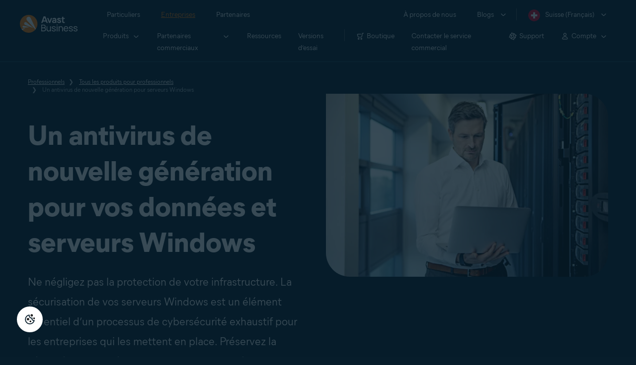

--- FILE ---
content_type: text/html; charset=utf-8
request_url: https://www.avast.com/fr-ch/business/products/server-antivirus
body_size: 23303
content:
<!DOCTYPE html>
<html lang="fr-ch" class="no-js">
	<head>
		<meta charset="utf-8">
		

	<script src="https://nexus.ensighten.com/symantec/avast_web/Bootstrap.js" data-script-info="CHEQ Cookie Consent -- Brand: Avast -- Script Type: PRODUCTION"></script>


	
<script>fetch("/client-info.js?fetch=true").then(r=>r.text()).then(r=>{try{let t=JSON.parse(r);window.sdl=window.sdl||[],window.sdl.push(t)}catch(e){console.error("parse error:",e)}}).catch(r=>console.error("fetch error:",r));</script>
	

	

	<script>
		window.nortonAnalytics = window.nortonAnalytics || {};
		nortonAnalytics = {
			'account': "symanteccom",
			'site_country': "ch",
			'site_language': 'fr',
			'content_format': 'html',
			'content_page': 'page',
			'site_section': 'avast.com',
			'page_name': "server-antivirus",
			'site_sub_section': "business"
		}
	</script>


	<script src="https://assets.adobedtm.com/b29989a14bed/ccef52b414db/launch-773db4767ac4.min.js" async></script>

	





<script>
    /*! Declare GTM dataLayer */
    window.dataLayer = window.dataLayer || [];
	window.sdl = window.sdl || [];

  
    /*! Dimensions to dataLayer */
    (function(){
        var dataObj = {
            'contentLocale': 'fr-ch',
            'pageName': 'fr-ch | fr-ch/business/products/server-antivirus',
            'pageId': '9b6d3866c55adfb6bbd4f9d36820a462'
        };
        var contentGroup = 'Business';
        if (contentGroup != '') {
            dataObj.contentGroup = contentGroup;
        }
      
     	var pageGroup = 'Product page';
        if (pageGroup != '') {
            dataObj.pageGroup = pageGroup;
        }
		dataLayer.push(dataObj);
		
    })();
		var countryCode = 'fr-ch'
		
		var sdlObj = {
			'session': {
				'countryCode': countryCode.substring(3).toUpperCase()
			},
			'screen': {
				'locale': 'fr-ch',
				'screenCategory': 'core',
				'type': 'Product page',
				'fileName': 'business/products/server-antivirus',
				'screenId': '9b6d3866c55adfb6bbd4f9d36820a462',
				'lineOfBusiness': 'Business',
				'path': 'business/products/server-antivirus',
				'hostname': 'www.avast.com',
				'name': 'fr-ch | fr-ch/business/products/server-antivirus'
			},
			'event': 'screen'
		}
		
    </script>
    

<script type="text/javascript">
	const gpcValue = navigator.globalPrivacyControl;
	if (gpcValue) {			
		dataLayer.push({'event': 'gpcDetected'});
	}	
</script>
	
<script>(function(w,d,s,l,i){w[l]=w[l]||[];w[l].push({'gtm.start':
new Date().getTime(),event:'gtm.js'});var f=d.getElementsByTagName(s)[0],
j=d.createElement(s),dl=l!='dataLayer'?'&l='+l:'';j.async=true;j.src=
'https://www.googletagmanager.com/gtm.js?id='+i+dl;j.setAttributeNode(d.createAttribute('data-ot-ignore'));f.parentNode.insertBefore(j,f);
})(window,document,'script','dataLayer','GTM-PZ48F8');</script>

	
<script>(function(w,d,s,l,i){w[l]=w[l]||[];w[l].push({'gtm.start':
new Date().getTime(),event:'gtm.js'});var f=d.getElementsByTagName(s)[0],
j=d.createElement(s),dl=l!='dataLayer'?'&l='+l:'';j.async=true;j.src=
'https://www.googletagmanager.com/gtm.js?id='+i+dl;f.parentNode.insertBefore(j,f);
})(window,document,'script','sdl','GTM-WPC6R3K');</script>


		<meta name="viewport" content="width=device-width, initial-scale=1, shrink-to-fit=no">
		<meta name="apple-mobile-web-app-capable" content="yes">
		<meta name="apple-mobile-web-app-status-bar-style" content="black">
		
		
		<meta name="google-site-verification" content="yuuaBgRMbmDWxp2V7VtQB4P1drBU3VFilCfm-w9lYVY">
		
		
		<meta name="google-site-verification" content="745mlgYwirfw8dcmobUYosqPQycy7KubvwtIe9rtkr0" />
		
		<link rel="canonical" href="https://www.avast.com/fr-ch/business/products/server-antivirus">
		<link rel="preconnect" href="https://static3.avast.com" crossorigin>
		
		<link rel="icon" href="https://static3.avast.com/10004668/web/i/v2/components/logos/avast-logos/seo/favicon.ico?v=2" type="image/x-icon">
<link rel="icon" href="https://static3.avast.com/10004668/web/i/v2/components/logos/avast-logos/seo/favicon.svg?v=2">
<meta name="theme-color" content="#ffffff">
		<link rel="apple-touch-icon" href="https://static3.avast.com/10004668/web/i/v2/components/logos/avast-logos/seo/apple-touch-icon.png?v=2">
		<meta name="application-name" content="Avast Antivirus">
<meta name="msapplication-TileImage" content="https://static3.avast.com/10004668/web/i/v2/components/logos/avast-logos/seo/apple-touch-icon.png?v=2">
		<meta content="https://static3.avast.com/10004668/web/i/v2/components/logos/avast-logos/seo/open-graph-image.png" property="og:image">
		
		
		<link href="https://static3.avast.com/10004668/web/c/v2/avast.css" rel="stylesheet" media="all">

		
		
		
		
		
		
		
		
		
		
		
		
		
		
		
		
		
		
		
		

		
		<title>Protection des serveurs Windows pour entreprises | Avast</title>		
<meta content="Protégez votre entreprise contre toutes les menaces avec notre antivirus nouvelle génération permettant le contrôle absolu de vos serveurs." name="Description">
<meta property="og:title" content="Protection serveur Windows pour entreprises | Avast">
<meta property="og:description" content="Protégez votre entreprise contre toutes les menaces avec notre antivirus nouvelle génération permettant le contrôle absolu de vos serveurs.">





		<link href="https://static3.avast.com/10004668/web/c/v2/avast/pages/smb/products-server-antivirus.css" media="all" rel="stylesheet" />

		<link href="https://static3.avast.com/10004668/web/c/v2/avast/local/fr-ch/local.css" rel="stylesheet" media="all">
	
	
		<script>
			document.documentElement.className = document.documentElement.className.replace("no-js","js");
		</script>
      	<script src="https://static3.avast.com/10004668/web/j/v2/components/userAgentDetect.js"></script>
		
		
		<script src="https://static3.avast.com/10004668/web/j/v2/components/singleDL-primary.js"></script>
	
<script>(window.BOOMR_mq=window.BOOMR_mq||[]).push(["addVar",{"rua.upush":"false","rua.cpush":"false","rua.upre":"false","rua.cpre":"false","rua.uprl":"false","rua.cprl":"false","rua.cprf":"false","rua.trans":"SJ-5ad41941-4aa5-48e8-901f-d9c3f9ca4bfb","rua.cook":"false","rua.ims":"false","rua.ufprl":"false","rua.cfprl":"false","rua.isuxp":"false","rua.texp":"norulematch","rua.ceh":"false","rua.ueh":"false","rua.ieh.st":"0"}]);</script>
                              <script>!function(e){var n="https://s.go-mpulse.net/boomerang/";if("False"=="True")e.BOOMR_config=e.BOOMR_config||{},e.BOOMR_config.PageParams=e.BOOMR_config.PageParams||{},e.BOOMR_config.PageParams.pci=!0,n="https://s2.go-mpulse.net/boomerang/";if(window.BOOMR_API_key="9K3EU-JY7U6-TD3RC-2KCEC-AH4A8",function(){function e(){if(!o){var e=document.createElement("script");e.id="boomr-scr-as",e.src=window.BOOMR.url,e.async=!0,i.parentNode.appendChild(e),o=!0}}function t(e){o=!0;var n,t,a,r,d=document,O=window;if(window.BOOMR.snippetMethod=e?"if":"i",t=function(e,n){var t=d.createElement("script");t.id=n||"boomr-if-as",t.src=window.BOOMR.url,BOOMR_lstart=(new Date).getTime(),e=e||d.body,e.appendChild(t)},!window.addEventListener&&window.attachEvent&&navigator.userAgent.match(/MSIE [67]\./))return window.BOOMR.snippetMethod="s",void t(i.parentNode,"boomr-async");a=document.createElement("IFRAME"),a.src="about:blank",a.title="",a.role="presentation",a.loading="eager",r=(a.frameElement||a).style,r.width=0,r.height=0,r.border=0,r.display="none",i.parentNode.appendChild(a);try{O=a.contentWindow,d=O.document.open()}catch(_){n=document.domain,a.src="javascript:var d=document.open();d.domain='"+n+"';void(0);",O=a.contentWindow,d=O.document.open()}if(n)d._boomrl=function(){this.domain=n,t()},d.write("<bo"+"dy onload='document._boomrl();'>");else if(O._boomrl=function(){t()},O.addEventListener)O.addEventListener("load",O._boomrl,!1);else if(O.attachEvent)O.attachEvent("onload",O._boomrl);d.close()}function a(e){window.BOOMR_onload=e&&e.timeStamp||(new Date).getTime()}if(!window.BOOMR||!window.BOOMR.version&&!window.BOOMR.snippetExecuted){window.BOOMR=window.BOOMR||{},window.BOOMR.snippetStart=(new Date).getTime(),window.BOOMR.snippetExecuted=!0,window.BOOMR.snippetVersion=12,window.BOOMR.url=n+"9K3EU-JY7U6-TD3RC-2KCEC-AH4A8";var i=document.currentScript||document.getElementsByTagName("script")[0],o=!1,r=document.createElement("link");if(r.relList&&"function"==typeof r.relList.supports&&r.relList.supports("preload")&&"as"in r)window.BOOMR.snippetMethod="p",r.href=window.BOOMR.url,r.rel="preload",r.as="script",r.addEventListener("load",e),r.addEventListener("error",function(){t(!0)}),setTimeout(function(){if(!o)t(!0)},3e3),BOOMR_lstart=(new Date).getTime(),i.parentNode.appendChild(r);else t(!1);if(window.addEventListener)window.addEventListener("load",a,!1);else if(window.attachEvent)window.attachEvent("onload",a)}}(),"".length>0)if(e&&"performance"in e&&e.performance&&"function"==typeof e.performance.setResourceTimingBufferSize)e.performance.setResourceTimingBufferSize();!function(){if(BOOMR=e.BOOMR||{},BOOMR.plugins=BOOMR.plugins||{},!BOOMR.plugins.AK){var n="false"=="true"?1:0,t="",a="amizdvix3tnbu2lq7spq-f-ba3f0e3c0-clientnsv4-s.akamaihd.net",i="false"=="true"?2:1,o={"ak.v":"39","ak.cp":"175726","ak.ai":parseInt("208113",10),"ak.ol":"0","ak.cr":8,"ak.ipv":4,"ak.proto":"h2","ak.rid":"637d7ade","ak.r":47605,"ak.a2":n,"ak.m":"dsca","ak.n":"essl","ak.bpcip":"3.17.145.0","ak.cport":48296,"ak.gh":"23.45.126.201","ak.quicv":"","ak.tlsv":"tls1.3","ak.0rtt":"","ak.0rtt.ed":"","ak.csrc":"-","ak.acc":"","ak.t":"1769012383","ak.ak":"hOBiQwZUYzCg5VSAfCLimQ==DevkCahQGe/eiQzkaw88DjBy9JjjvUKYQ3lRizxacRQS52gS+EMqDz4h7Z/[base64]/GpeCcxbKJD1SbiujY/JBHgT58ad1U8yb+l2vpBpDgjmR26ESL43LhfSeZvmU0LNQeL5LlmesbAoUtc/NEAn3gMpIcz3b04uRLVoOx0u4IActFQMI/rmReqYRRTTn1MVmtnUk0MmRmxnF6pmjyGWrWZxT1yEflFwi1t8=","ak.pv":"1073","ak.dpoabenc":"","ak.tf":i};if(""!==t)o["ak.ruds"]=t;var r={i:!1,av:function(n){var t="http.initiator";if(n&&(!n[t]||"spa_hard"===n[t]))o["ak.feo"]=void 0!==e.aFeoApplied?1:0,BOOMR.addVar(o)},rv:function(){var e=["ak.bpcip","ak.cport","ak.cr","ak.csrc","ak.gh","ak.ipv","ak.m","ak.n","ak.ol","ak.proto","ak.quicv","ak.tlsv","ak.0rtt","ak.0rtt.ed","ak.r","ak.acc","ak.t","ak.tf"];BOOMR.removeVar(e)}};BOOMR.plugins.AK={akVars:o,akDNSPreFetchDomain:a,init:function(){if(!r.i){var e=BOOMR.subscribe;e("before_beacon",r.av,null,null),e("onbeacon",r.rv,null,null),r.i=!0}return this},is_complete:function(){return!0}}}}()}(window);</script></head>
	
	<body class="tmpl-www mod-fr-ch  inverse  ">
		

<noscript><iframe src="https://www.googletagmanager.com/ns.html?id=GTM-PZ48F8"
height="0" width="0" style="display:none;visibility:hidden"></iframe></noscript>


		<noscript>
	<div class="noscript-message p-2">
		Pour visualiser correctement cette page, vous devez utiliser un navigateur compatible avec JavaScript et JavaScript doit être activé. Nous vous prions de nous excuser pour ce désagrément. <a href="//support.google.com/adsense/bin/answer.py?hl=en&answer=12654" target="_blank">Découvrez comment l’activer</a>.
	</div>
</noscript>
		<div class="unsupported-browser-message">
  <div class="container">
    	<p>Nous prenons en charge les navigateurs, pas les fossiles. Pour que le contenu de cette page web s’affiche correctement, vous devez mettre à jour votre navigateur.</p>
  </div>
</div>  
		





















      	



		

































		





<div class="navigation-mobile-overlay"></div>
<header data-cmp-name="cmp-header" class="js-navigation-bootstrap header relative default web js-navigation-oo-19798 navigation-oo-19798">
	<div class="header-wrap">

	<div class="avast-logo">
		<a target="_parent" title="Accueil" href="/fr-ch/business" data-role="Nav:TopLink" data-cta="logo">
			<img width="116" height="36" alt="Avast" src="https://static3.avast.com/10004668/web/i/v2/components/logos/avast-logos/avast-logo-business.svg">
		</a>
	</div>

		
		<a class="reader-only" href="#main-content">Skip to main content</a>

		
		<button class="js-toggle-menu hidden-desktop toggle-menu  bi-nav-menu" data-nav-mobile-toggle="open" aria-label="Open or close navigation menu"><span>Fermer</span></button>

	<nav>

		
		<div class="first-menu">

			<ul class="side" role="menubar">

				<li class="item for-home bi-nav-menu" data-first-menu="for-home" data-bi-nav="Home" role="none">
					<a class="category for-home hidden-mobile" href="/fr-ch/index" data-role="Nav:TopLink" data-cta="home" tabindex="0" role="menuitem">Particuliers</a>
					<span class="category hidden-desktop">Particuliers</span>
					<span class="text hidden-desktop">Produits de sécurité pour PC et smartphones</span>
				</li>
				<li class="item for-business bi-nav-menu" data-first-menu="for-business" data-bi-nav="Business" role="none">
					<a class="category for-business hidden-mobile" href="/fr-ch/business" data-role="Nav:TopLink" data-cta="business" tabindex="0" role="menuitem">Entreprises</a>
					<span class="category hidden-desktop">Entreprises</span>
					<span class="text hidden-desktop">Protégez votre entreprise avec Avast</span>
				</li>
				<li class="item for-partners bi-nav-menu" data-first-menu="for-partners" data-bi-nav="Partners" role="none">
					<a class="category for-partners hidden-mobile" href="/fr-ch/partners" data-role="Nav:TopLink" data-cta="partners" tabindex="0" role="menuitem">Partenaires</a>
					<span class="category hidden-desktop">Partenaires</span>
					<span class="text hidden-desktop">Associez-vous à Avast et sécurisez votre entreprise</span>
				</li>
			</ul>

			<ul class="side" role="menubar">

				<li class="item about-us bi-nav-menu" data-first-menu="about-us" data-bi-nav="About" role="none">
					<a class="category about-us hidden-mobile" href="/fr-ch/about" data-role="Nav:TopLink" data-cta="about" tabindex="0" role="menuitem">À propos de nous</a>
					<span class="category hidden-desktop" role="menuitem">À propos de nous</span>
					<span class="text hidden-desktop">Carrières, médias, contact</span>
				</li>
				<li class="js-blogs item blogs arrow bi-nav-menu" data-bi-nav="Blogs" role="none">
					<span class="category" tabindex="0" role="menuitem">Blogs</span>
					<span class="text hidden-desktop">Academy, Blog, Decoded, Forum</span>
				</li>


				<li class="item region arrow fr-ch js-language-selector-trigger bi-nav-menu" data-first-menu="regions" data-bi-nav="Regions" role="none">
					<a class="with-flag category" tabindex="0" aria-label="Suisse (Français) opens dialog" role="menuitem">Suisse (Français)</a>
				</li>

			</ul>

		</div>
		


		

		
		<div class="second-menu for-home">
			<div class="js-back mobile back">Particuliers</div>

			
			<ul class="side" role="menubar">

				
				<li data-second-menu="security" role="none">
					<span class="subcategory security arrow" tabindex="0" role="menuitem" aria-expanded="false" aria-controls="security">Sécurité</span>

					
					<div class="third-menu security" role="menu" id="navigation-security">
						<ul class="block-products">
							<li class="product">
								
								<a href="/fr-ch/free-antivirus-download" class="content-windows" data-role="Nav:MenuItem" data-cta="homeSecurity">
									<div class="name mobile-link">
										


<div
 data-cmp-name="cmp-product-icon" class="product-icon box small">
	<img
 src="https://static3.avast.com/10004668/web/i/v2/components/icons/product-icons/32x32/product-icon-32x32-free_white.svg" alt="">
</div>
										<div class="product-name">Antivirus Gratuit</div>
									</div>
									
<div class="os win mac android ios">

<div
 data-cmp-name="cmp-icon" role="img" class="icon icon-16-win img-win">
</div>

<div
 data-cmp-name="cmp-icon" role="img" class="icon icon-16-mac img-mac">
</div>

<div
 data-cmp-name="cmp-icon" role="img" class="icon icon-16-android img-android">
</div>

<div
 data-cmp-name="cmp-icon" role="img" class="icon icon-16-ios img-ios">
</div>

<div
 data-cmp-name="cmp-icon" role="img" class="icon icon-16-win img-win-smb">
</div>

<div
 data-cmp-name="cmp-icon" role="img" class="icon icon-16-mac img-mac-smb">
</div>

<div
 data-cmp-name="cmp-icon" role="img" class="icon icon-16-server img-servers-smb">
</div>

<div
 data-cmp-name="cmp-icon" role="img" class="icon icon-16-linux img-linux-smb">
</div>

<div
 data-cmp-name="cmp-icon" role="img" class="icon icon-16-android img-android-smb">
</div>

<div
 data-cmp-name="cmp-icon" role="img" class="icon icon-16-ios img-ios-smb">
</div>
</div>
									<div class="description">Solution gratuite de protection de la confidentialité et de la sécurité</div>
								</a>
								
								<a href="/fr-ch/free-mac-security" class="content-mac" data-role="Nav:MenuItem" data-cta="homeSecurity">
									<div class="name mobile-link">
										


<div
 data-cmp-name="cmp-product-icon" class="product-icon box small">
	<img
 src="https://static3.avast.com/10004668/web/i/v2/components/icons/product-icons/32x32/product-icon-32x32-free_white.svg" alt="">
</div>
										<div class="product-name">Antivirus Gratuit</div>
									</div>
									
<div class="os win mac android ios">

<div
 data-cmp-name="cmp-icon" role="img" class="icon icon-16-win img-win">
</div>

<div
 data-cmp-name="cmp-icon" role="img" class="icon icon-16-mac img-mac">
</div>

<div
 data-cmp-name="cmp-icon" role="img" class="icon icon-16-android img-android">
</div>

<div
 data-cmp-name="cmp-icon" role="img" class="icon icon-16-ios img-ios">
</div>

<div
 data-cmp-name="cmp-icon" role="img" class="icon icon-16-win img-win-smb">
</div>

<div
 data-cmp-name="cmp-icon" role="img" class="icon icon-16-mac img-mac-smb">
</div>

<div
 data-cmp-name="cmp-icon" role="img" class="icon icon-16-server img-servers-smb">
</div>

<div
 data-cmp-name="cmp-icon" role="img" class="icon icon-16-linux img-linux-smb">
</div>

<div
 data-cmp-name="cmp-icon" role="img" class="icon icon-16-android img-android-smb">
</div>

<div
 data-cmp-name="cmp-icon" role="img" class="icon icon-16-ios img-ios-smb">
</div>
</div>
									<div class="description">Solution gratuite de protection de la confidentialité et de la sécurité</div>
								</a>
								
								<a href="/fr-ch/free-mobile-security" class="content-android" data-role="Nav:MenuItem" data-cta="homeSecurity">
									<div class="name mobile-link">
										


<div
 data-cmp-name="cmp-product-icon" class="product-icon box small">
	<img
 src="https://static3.avast.com/10004668/web/i/v2/components/icons/product-icons/32x32/product-icon-32x32-free_white.svg" alt="">
</div>
										<div class="product-name">Antivirus Gratuit</div>
									</div>
									
<div class="os win mac android ios">

<div
 data-cmp-name="cmp-icon" role="img" class="icon icon-16-win img-win">
</div>

<div
 data-cmp-name="cmp-icon" role="img" class="icon icon-16-mac img-mac">
</div>

<div
 data-cmp-name="cmp-icon" role="img" class="icon icon-16-android img-android">
</div>

<div
 data-cmp-name="cmp-icon" role="img" class="icon icon-16-ios img-ios">
</div>

<div
 data-cmp-name="cmp-icon" role="img" class="icon icon-16-win img-win-smb">
</div>

<div
 data-cmp-name="cmp-icon" role="img" class="icon icon-16-mac img-mac-smb">
</div>

<div
 data-cmp-name="cmp-icon" role="img" class="icon icon-16-server img-servers-smb">
</div>

<div
 data-cmp-name="cmp-icon" role="img" class="icon icon-16-linux img-linux-smb">
</div>

<div
 data-cmp-name="cmp-icon" role="img" class="icon icon-16-android img-android-smb">
</div>

<div
 data-cmp-name="cmp-icon" role="img" class="icon icon-16-ios img-ios-smb">
</div>
</div>
									<div class="description">Solution gratuite de protection de la confidentialité et de la sécurité</div>
								</a>
								
								<a href="/fr-ch/free-ios-security" class="content-ios" data-role="Nav:MenuItem" data-cta="homeSecurity">
									<div class="name mobile-link">
										


<div
 data-cmp-name="cmp-product-icon" class="product-icon box small">
	<img
 src="https://static3.avast.com/10004668/web/i/v2/components/icons/product-icons/32x32/product-icon-32x32-free_white.svg" alt="">
</div>
										<div class="product-name">Antivirus Gratuit</div>
									</div>
									
<div class="os win mac android ios">

<div
 data-cmp-name="cmp-icon" role="img" class="icon icon-16-win img-win">
</div>

<div
 data-cmp-name="cmp-icon" role="img" class="icon icon-16-mac img-mac">
</div>

<div
 data-cmp-name="cmp-icon" role="img" class="icon icon-16-android img-android">
</div>

<div
 data-cmp-name="cmp-icon" role="img" class="icon icon-16-ios img-ios">
</div>

<div
 data-cmp-name="cmp-icon" role="img" class="icon icon-16-win img-win-smb">
</div>

<div
 data-cmp-name="cmp-icon" role="img" class="icon icon-16-mac img-mac-smb">
</div>

<div
 data-cmp-name="cmp-icon" role="img" class="icon icon-16-server img-servers-smb">
</div>

<div
 data-cmp-name="cmp-icon" role="img" class="icon icon-16-linux img-linux-smb">
</div>

<div
 data-cmp-name="cmp-icon" role="img" class="icon icon-16-android img-android-smb">
</div>

<div
 data-cmp-name="cmp-icon" role="img" class="icon icon-16-ios img-ios-smb">
</div>
</div>
									<div class="description">Solution gratuite de protection de la confidentialité et de la sécurité</div>
								</a>
							</li>

							<li class="product">
								<a href="/fr-ch/premium-security" data-role="Nav:MenuItem" data-cta="homeSecurity">
									<div class="name mobile-link">
										


<div
 data-cmp-name="cmp-product-icon" class="product-icon box small">
	<img
 src="https://static3.avast.com/10004668/web/i/v2/components/icons/product-icons/32x32/product-icon-32x32-premium_white.svg" alt="">
</div>
										<div class="product-name">Premium Security</div>
									</div>
									
<div class="os win mac android ios">

<div
 data-cmp-name="cmp-icon" role="img" class="icon icon-16-win img-win">
</div>

<div
 data-cmp-name="cmp-icon" role="img" class="icon icon-16-mac img-mac">
</div>

<div
 data-cmp-name="cmp-icon" role="img" class="icon icon-16-android img-android">
</div>

<div
 data-cmp-name="cmp-icon" role="img" class="icon icon-16-ios img-ios">
</div>

<div
 data-cmp-name="cmp-icon" role="img" class="icon icon-16-win img-win-smb">
</div>

<div
 data-cmp-name="cmp-icon" role="img" class="icon icon-16-mac img-mac-smb">
</div>

<div
 data-cmp-name="cmp-icon" role="img" class="icon icon-16-server img-servers-smb">
</div>

<div
 data-cmp-name="cmp-icon" role="img" class="icon icon-16-linux img-linux-smb">
</div>

<div
 data-cmp-name="cmp-icon" role="img" class="icon icon-16-android img-android-smb">
</div>

<div
 data-cmp-name="cmp-icon" role="img" class="icon icon-16-ios img-ios-smb">
</div>
</div>
									<div class="description">Protection avancée contre toutes les cybermenaces</div>
								</a>
							</li>
							<li class="product">
								<a href="/fr-ch/ultimate" data-role="Nav:MenuItem" data-cta="homeBundles">
									<div class="name mobile-link">
										


<div
 data-cmp-name="cmp-product-icon" class="product-icon box small">
	<img
 src="https://static3.avast.com/10004668/web/i/v2/components/icons/product-icons/32x32/product-icon-32x32-ultimate_white.svg" alt="">
</div>
										<div class="product-name">Ultimate</div>
									</div>
									
<div class="os win mac android ios">

<div
 data-cmp-name="cmp-icon" role="img" class="icon icon-16-win img-win">
</div>

<div
 data-cmp-name="cmp-icon" role="img" class="icon icon-16-mac img-mac">
</div>

<div
 data-cmp-name="cmp-icon" role="img" class="icon icon-16-android img-android">
</div>

<div
 data-cmp-name="cmp-icon" role="img" class="icon icon-16-ios img-ios">
</div>

<div
 data-cmp-name="cmp-icon" role="img" class="icon icon-16-win img-win-smb">
</div>

<div
 data-cmp-name="cmp-icon" role="img" class="icon icon-16-mac img-mac-smb">
</div>

<div
 data-cmp-name="cmp-icon" role="img" class="icon icon-16-server img-servers-smb">
</div>

<div
 data-cmp-name="cmp-icon" role="img" class="icon icon-16-linux img-linux-smb">
</div>

<div
 data-cmp-name="cmp-icon" role="img" class="icon icon-16-android img-android-smb">
</div>

<div
 data-cmp-name="cmp-icon" role="img" class="icon icon-16-ios img-ios-smb">
</div>
</div>
									<div class="description">Notre meilleur pack alliant sécurité, confidentialité et performances</div>
								</a>
							</li>
							<li class="product">
								<a href="/fr-ch/avast-one" data-role="Nav:MenuItem" data-cta="homeSecurity">
									<div class="name mobile-link">
										


<div
 data-cmp-name="cmp-product-icon" class="product-icon box small">
	<img
 src="https://static3.avast.com/10004668/web/i/v2/components/icons/product-icons/32x32/product-icon-32x32-avast-one_white.svg" alt="">
</div>
										<div class="product-name">Avast One</div>
									</div>
									
<div class="os win mac android ios">

<div
 data-cmp-name="cmp-icon" role="img" class="icon icon-16-win img-win">
</div>

<div
 data-cmp-name="cmp-icon" role="img" class="icon icon-16-mac img-mac">
</div>

<div
 data-cmp-name="cmp-icon" role="img" class="icon icon-16-android img-android">
</div>

<div
 data-cmp-name="cmp-icon" role="img" class="icon icon-16-ios img-ios">
</div>

<div
 data-cmp-name="cmp-icon" role="img" class="icon icon-16-win img-win-smb">
</div>

<div
 data-cmp-name="cmp-icon" role="img" class="icon icon-16-mac img-mac-smb">
</div>

<div
 data-cmp-name="cmp-icon" role="img" class="icon icon-16-server img-servers-smb">
</div>

<div
 data-cmp-name="cmp-icon" role="img" class="icon icon-16-linux img-linux-smb">
</div>

<div
 data-cmp-name="cmp-icon" role="img" class="icon icon-16-android img-android-smb">
</div>

<div
 data-cmp-name="cmp-icon" role="img" class="icon icon-16-ios img-ios-smb">
</div>
</div>
									<div class="description">Notre application tout-en-un la plus simple pour vos appareils</div>
								</a>
							</li>
						</ul>

						 
						<p class="hint hidden-mobile">Vous cherchez un produit particulier ?
							<a href="/fr-ch/free-antivirus-download" data-role="Nav:MenuItem" data-cta="homeSecurityLink">Antivirus&nbsp;gratuit&nbsp;pour&nbsp;PC</a>, <a href="/fr-ch/free-mobile-security" data-role="Nav:MenuItem" data-cta="homeSecurityLink">Protection&nbsp;gratuite&nbsp;pour&nbsp;Android</a>, <a href="/fr-ch/free-mac-security" data-role="Nav:MenuItem" data-cta="homeSecurityLink">Protection&nbsp;gratuite&nbsp;pour&nbsp;Mac</a>, <a href="/fr-ch/free-ios-security" data-role="Nav:MenuItem" data-cta="homeSecurityLink">Protection&nbsp;gratuite&nbsp;pour&nbsp;iPhone/iPad</a>
						</p>

						
						<p class="js-hint hint hidden-desktop">
							<span class="js-hint-close close-hint"></span>
							<span class="js-hint-toggler hint-title">Vous cherchez un produit particulier ?</span>
							<span class="hint-content">
								<a href="/fr-ch/free-antivirus-download" data-role="Nav:MenuItem" data-cta="homeSecurityLink">Antivirus&nbsp;gratuit&nbsp;pour&nbsp;PC</a>
								<a href="/fr-ch/free-mac-security" data-role="Nav:MenuItem" data-cta="homeSecurityLink">Protection&nbsp;gratuite&nbsp;pour&nbsp;Mac</a>
								<a href="/fr-ch/free-mobile-security" data-role="Nav:MenuItem" data-cta="homeSecurityLink">Protection&nbsp;gratuite&nbsp;pour&nbsp;Android</a>
								<a href="/fr-ch/free-ios-security" data-role="Nav:MenuItem" data-cta="homeSecurityLink">Protection&nbsp;gratuite&nbsp;pour&nbsp;iPhone/iPad</a>
							</span>
						</p>

					</div>
					

				</li>

				
				<li data-second-menu="privacy" role="none">
					<span class="subcategory privacy arrow" tabindex="0" role="menuitem" aria-expanded="false" aria-controls="privacy">Confidentialité</span>

					
					<div class="third-menu privacy" role="menu" id="navigation-privacy">
						<ul class="block-products">

							<li class="product">
								<a href="/fr-ch/secureline-vpn" data-role="Nav:MenuItem" data-cta="homePrivacy">
									<div class="name mobile-link">
										


<div
 data-cmp-name="cmp-product-icon" class="product-icon box small">
	<img
 src="https://static3.avast.com/10004668/web/i/v2/components/icons/product-icons/32x32/product-icon-32x32-vpn_white.svg" alt="">
</div>
										<div class="product-name">VPN SecureLine</div>
									</div>
									
<div class="os win mac android ios">

<div
 data-cmp-name="cmp-icon" role="img" class="icon icon-16-win img-win">
</div>

<div
 data-cmp-name="cmp-icon" role="img" class="icon icon-16-mac img-mac">
</div>

<div
 data-cmp-name="cmp-icon" role="img" class="icon icon-16-android img-android">
</div>

<div
 data-cmp-name="cmp-icon" role="img" class="icon icon-16-ios img-ios">
</div>

<div
 data-cmp-name="cmp-icon" role="img" class="icon icon-16-win img-win-smb">
</div>

<div
 data-cmp-name="cmp-icon" role="img" class="icon icon-16-mac img-mac-smb">
</div>

<div
 data-cmp-name="cmp-icon" role="img" class="icon icon-16-server img-servers-smb">
</div>

<div
 data-cmp-name="cmp-icon" role="img" class="icon icon-16-linux img-linux-smb">
</div>

<div
 data-cmp-name="cmp-icon" role="img" class="icon icon-16-android img-android-smb">
</div>

<div
 data-cmp-name="cmp-icon" role="img" class="icon icon-16-ios img-ios-smb">
</div>
</div>
									<div class="description">Protégez-vous sur les réseaux Wi-Fi publics en chiffrant votre connexion</div>
								</a>
							</li>

							<li class="product">
								<a href="/fr-ch/antitrack" data-role="Nav:MenuItem" data-cta="homePrivacy">
									<div class="name mobile-link">
										


<div
 data-cmp-name="cmp-product-icon" class="product-icon box small">
	<img
 src="https://static3.avast.com/10004668/web/i/v2/components/icons/product-icons/32x32/product-icon-32x32-antitrack_white.svg" alt="">
</div>
										<div class="product-name">AntiTrack</div>
									</div>
									
<div class="os win mac">

<div
 data-cmp-name="cmp-icon" role="img" class="icon icon-16-win img-win">
</div>

<div
 data-cmp-name="cmp-icon" role="img" class="icon icon-16-mac img-mac">
</div>

<div
 data-cmp-name="cmp-icon" role="img" class="icon icon-16-android img-android">
</div>

<div
 data-cmp-name="cmp-icon" role="img" class="icon icon-16-ios img-ios">
</div>

<div
 data-cmp-name="cmp-icon" role="img" class="icon icon-16-win img-win-smb">
</div>

<div
 data-cmp-name="cmp-icon" role="img" class="icon icon-16-mac img-mac-smb">
</div>

<div
 data-cmp-name="cmp-icon" role="img" class="icon icon-16-server img-servers-smb">
</div>

<div
 data-cmp-name="cmp-icon" role="img" class="icon icon-16-linux img-linux-smb">
</div>

<div
 data-cmp-name="cmp-icon" role="img" class="icon icon-16-android img-android-smb">
</div>

<div
 data-cmp-name="cmp-icon" role="img" class="icon icon-16-ios img-ios-smb">
</div>
</div>
									<div class="description">Évitez les annonces personnalisées en déguisant votre empreinte digitale numérique</div>
								</a>
							</li>
							<li class="product">
								<a href="/fr-ch/secure-browser" data-role="Nav:MenuItem" data-cta="homePrivacy">
									<div class="name mobile-link">
										


<div
 data-cmp-name="cmp-product-icon" class="product-icon box small light">
	<img
 src="https://static3.avast.com/10004668/web/i/v2/components/icons/product-icons/32x32/product-icon-32x32-secure-browser-color.svg" alt="">
</div>
										<div class="product-name">Secure Browser</div>
									</div>
										
<div class="os win mac android ios">

<div
 data-cmp-name="cmp-icon" role="img" class="icon icon-16-win img-win">
</div>

<div
 data-cmp-name="cmp-icon" role="img" class="icon icon-16-mac img-mac">
</div>

<div
 data-cmp-name="cmp-icon" role="img" class="icon icon-16-android img-android">
</div>

<div
 data-cmp-name="cmp-icon" role="img" class="icon icon-16-ios img-ios">
</div>

<div
 data-cmp-name="cmp-icon" role="img" class="icon icon-16-win img-win-smb">
</div>

<div
 data-cmp-name="cmp-icon" role="img" class="icon icon-16-mac img-mac-smb">
</div>

<div
 data-cmp-name="cmp-icon" role="img" class="icon icon-16-server img-servers-smb">
</div>

<div
 data-cmp-name="cmp-icon" role="img" class="icon icon-16-linux img-linux-smb">
</div>

<div
 data-cmp-name="cmp-icon" role="img" class="icon icon-16-android img-android-smb">
</div>

<div
 data-cmp-name="cmp-icon" role="img" class="icon icon-16-ios img-ios-smb">
</div>
</div>
									<div class="description">Navigateur web sécurisé, privé et facile à utiliser</div>
								</a>
							</li>
							<li class="product secure-browser-pro">
								<a href="/fr-ch/secure-browser-pro" data-role="Nav:MenuItem" data-cta="homePrivacy">
									<div class="name mobile-link">
										


<div
 data-cmp-name="cmp-product-icon" class="product-icon box small light">
	<img
 src="https://static3.avast.com/10004668/web/i/v2/components/icons/product-icons/32x32/product-icon-32x32-secure-browser-pro-color.svg" alt="">
</div>
										<div class="product-name">Secure Browser PRO</div>
									</div>
										
<div class="os win mac android ios">

<div
 data-cmp-name="cmp-icon" role="img" class="icon icon-16-win img-win">
</div>

<div
 data-cmp-name="cmp-icon" role="img" class="icon icon-16-mac img-mac">
</div>

<div
 data-cmp-name="cmp-icon" role="img" class="icon icon-16-android img-android">
</div>

<div
 data-cmp-name="cmp-icon" role="img" class="icon icon-16-ios img-ios">
</div>

<div
 data-cmp-name="cmp-icon" role="img" class="icon icon-16-win img-win-smb">
</div>

<div
 data-cmp-name="cmp-icon" role="img" class="icon icon-16-mac img-mac-smb">
</div>

<div
 data-cmp-name="cmp-icon" role="img" class="icon icon-16-server img-servers-smb">
</div>

<div
 data-cmp-name="cmp-icon" role="img" class="icon icon-16-linux img-linux-smb">
</div>

<div
 data-cmp-name="cmp-icon" role="img" class="icon icon-16-android img-android-smb">
</div>

<div
 data-cmp-name="cmp-icon" role="img" class="icon icon-16-ios img-ios-smb">
</div>
</div>
									<div class="description">Découvrez le potentiel du navigateur Avast Secure Browser et chiffrez votre activité web</div>
								</a>
							</li>
							<li class="product">
								<a href="/fr-ch/breachguard" data-role="Nav:MenuItem" data-cta="homePrivacy">
									<div class="name mobile-link">
										


<div
 data-cmp-name="cmp-product-icon" class="product-icon box small">
	<img
 src="https://static3.avast.com/10004668/web/i/v2/components/icons/product-icons/32x32/product-icon-32x32-breachguard_white.svg" alt="">
</div>
										<div class="product-name">BreachGuard</div>
									</div>
									
<div class="os win mac">

<div
 data-cmp-name="cmp-icon" role="img" class="icon icon-16-win img-win">
</div>

<div
 data-cmp-name="cmp-icon" role="img" class="icon icon-16-mac img-mac">
</div>

<div
 data-cmp-name="cmp-icon" role="img" class="icon icon-16-android img-android">
</div>

<div
 data-cmp-name="cmp-icon" role="img" class="icon icon-16-ios img-ios">
</div>

<div
 data-cmp-name="cmp-icon" role="img" class="icon icon-16-win img-win-smb">
</div>

<div
 data-cmp-name="cmp-icon" role="img" class="icon icon-16-mac img-mac-smb">
</div>

<div
 data-cmp-name="cmp-icon" role="img" class="icon icon-16-server img-servers-smb">
</div>

<div
 data-cmp-name="cmp-icon" role="img" class="icon icon-16-linux img-linux-smb">
</div>

<div
 data-cmp-name="cmp-icon" role="img" class="icon icon-16-android img-android-smb">
</div>

<div
 data-cmp-name="cmp-icon" role="img" class="icon icon-16-ios img-ios-smb">
</div>
</div>
									<div class="description">Protégez vos données personnelles contre leur fuite et leur revente sur le web</div>
								</a>
							</li>
							
							<li class="product header-online-privacy">
								<a href="/fr-ch/avast-online-security" data-role="Nav:MenuItem" data-cta="homePrivacy">
									<div class="name mobile-link">
										


<div
 data-cmp-name="cmp-product-icon" class="product-icon box small">
	<img
 src="https://static3.avast.com/10004668/web/i/v2/components/icons/product-icons/32x32/product-icon-32x32-online-privacy-and-security_white.svg" alt="">
</div>
										<div class="product-name">Online Security &amp; Privacy</div>
									</div>
                                     
<div class="os ">

<div
 data-cmp-name="cmp-icon" role="img" class="icon icon-16-win img-win">
</div>

<div
 data-cmp-name="cmp-icon" role="img" class="icon icon-16-mac img-mac">
</div>

<div
 data-cmp-name="cmp-icon" role="img" class="icon icon-16-android img-android">
</div>

<div
 data-cmp-name="cmp-icon" role="img" class="icon icon-16-ios img-ios">
</div>

<div
 data-cmp-name="cmp-icon" role="img" class="icon icon-16-win img-win-smb">
</div>

<div
 data-cmp-name="cmp-icon" role="img" class="icon icon-16-mac img-mac-smb">
</div>

<div
 data-cmp-name="cmp-icon" role="img" class="icon icon-16-server img-servers-smb">
</div>

<div
 data-cmp-name="cmp-icon" role="img" class="icon icon-16-linux img-linux-smb">
</div>

<div
 data-cmp-name="cmp-icon" role="img" class="icon icon-16-android img-android-smb">
</div>

<div
 data-cmp-name="cmp-icon" role="img" class="icon icon-16-ios img-ios-smb">
</div>
</div>
									<div class="description">Extension de navigateur d’Avast pour la sécurité et la confidentialité</div>
								</a>
							</li>
							
						</ul>
					</div>
					
				</li>

				
				<li data-second-menu="performance" role="none">
					<span class="subcategory performance arrow" tabindex="0" role="menuitem" aria-expanded="false" aria-controls="performance">Performances</span>
					
					<div class="third-menu performance" role="menu" id="navigation-performance">
						<ul class="block-products">
							<li class="product">
								
								<a href="/fr-ch/cleanup" class="content-windows" data-role="Nav:MenuItem" data-cta="homePerformance">
									<div class="name mobile-link">
										


<div
 data-cmp-name="cmp-product-icon" class="product-icon box small">
	<img
 src="https://static3.avast.com/10004668/web/i/v2/components/icons/product-icons/32x32/product-icon-32x32-cleanup-premium_white.svg" alt="">
</div>
										<div class="product-name">Cleanup Premium</div>
									</div>
									
<div class="os win mac android">

<div
 data-cmp-name="cmp-icon" role="img" class="icon icon-16-win img-win">
</div>

<div
 data-cmp-name="cmp-icon" role="img" class="icon icon-16-mac img-mac">
</div>

<div
 data-cmp-name="cmp-icon" role="img" class="icon icon-16-android img-android">
</div>

<div
 data-cmp-name="cmp-icon" role="img" class="icon icon-16-ios img-ios">
</div>

<div
 data-cmp-name="cmp-icon" role="img" class="icon icon-16-win img-win-smb">
</div>

<div
 data-cmp-name="cmp-icon" role="img" class="icon icon-16-mac img-mac-smb">
</div>

<div
 data-cmp-name="cmp-icon" role="img" class="icon icon-16-server img-servers-smb">
</div>

<div
 data-cmp-name="cmp-icon" role="img" class="icon icon-16-linux img-linux-smb">
</div>

<div
 data-cmp-name="cmp-icon" role="img" class="icon icon-16-android img-android-smb">
</div>

<div
 data-cmp-name="cmp-icon" role="img" class="icon icon-16-ios img-ios-smb">
</div>
</div>
									<div class="description">Optimisez la vitesse et les performances de votre ordinateur</div>
								</a>
								
								<a href="/fr-ch/cleanup-mac" class="content-mac" data-role="Nav:MenuItem" data-cta="homePerformance">
									<div class="name mobile-link">
										


<div
 data-cmp-name="cmp-product-icon" class="product-icon box small">
	<img
 src="https://static3.avast.com/10004668/web/i/v2/components/icons/product-icons/32x32/product-icon-32x32-cleanup-premium_white.svg" alt="">
</div>
										<div class="product-name">Cleanup Premium</div>
									</div>
									
<div class="os win mac android">

<div
 data-cmp-name="cmp-icon" role="img" class="icon icon-16-win img-win">
</div>

<div
 data-cmp-name="cmp-icon" role="img" class="icon icon-16-mac img-mac">
</div>

<div
 data-cmp-name="cmp-icon" role="img" class="icon icon-16-android img-android">
</div>

<div
 data-cmp-name="cmp-icon" role="img" class="icon icon-16-ios img-ios">
</div>

<div
 data-cmp-name="cmp-icon" role="img" class="icon icon-16-win img-win-smb">
</div>

<div
 data-cmp-name="cmp-icon" role="img" class="icon icon-16-mac img-mac-smb">
</div>

<div
 data-cmp-name="cmp-icon" role="img" class="icon icon-16-server img-servers-smb">
</div>

<div
 data-cmp-name="cmp-icon" role="img" class="icon icon-16-linux img-linux-smb">
</div>

<div
 data-cmp-name="cmp-icon" role="img" class="icon icon-16-android img-android-smb">
</div>

<div
 data-cmp-name="cmp-icon" role="img" class="icon icon-16-ios img-ios-smb">
</div>
</div>
									<div class="description">Optimisez la vitesse et les performances de votre ordinateur</div>
								</a>
								
								<a href="/fr-ch/cleanup-android" class="content-android" data-role="Nav:MenuItem" data-cta="homePerformance">
									<div class="name mobile-link">
										


<div
 data-cmp-name="cmp-product-icon" class="product-icon box small">
	<img
 src="https://static3.avast.com/10004668/web/i/v2/components/icons/product-icons/32x32/product-icon-32x32-cleanup-premium_white.svg" alt="">
</div>
										<div class="product-name">Cleanup Premium</div>
									</div>
									
<div class="os win mac android">

<div
 data-cmp-name="cmp-icon" role="img" class="icon icon-16-win img-win">
</div>

<div
 data-cmp-name="cmp-icon" role="img" class="icon icon-16-mac img-mac">
</div>

<div
 data-cmp-name="cmp-icon" role="img" class="icon icon-16-android img-android">
</div>

<div
 data-cmp-name="cmp-icon" role="img" class="icon icon-16-ios img-ios">
</div>

<div
 data-cmp-name="cmp-icon" role="img" class="icon icon-16-win img-win-smb">
</div>

<div
 data-cmp-name="cmp-icon" role="img" class="icon icon-16-mac img-mac-smb">
</div>

<div
 data-cmp-name="cmp-icon" role="img" class="icon icon-16-server img-servers-smb">
</div>

<div
 data-cmp-name="cmp-icon" role="img" class="icon icon-16-linux img-linux-smb">
</div>

<div
 data-cmp-name="cmp-icon" role="img" class="icon icon-16-android img-android-smb">
</div>

<div
 data-cmp-name="cmp-icon" role="img" class="icon icon-16-ios img-ios-smb">
</div>
</div>
									<div class="description">Optimisez la vitesse et les performances de votre ordinateur</div>
								</a>
								
								<a href="/fr-ch/cleanup" class="content-ios" data-role="Nav:MenuItem" data-cta="homePerformance">
									<div class="name mobile-link">
										


<div
 data-cmp-name="cmp-product-icon" class="product-icon box small">
	<img
 src="https://static3.avast.com/10004668/web/i/v2/components/icons/product-icons/32x32/product-icon-32x32-cleanup-premium_white.svg" alt="">
</div>
										<div class="product-name">Cleanup Premium</div>
									</div>
									
<div class="os win mac android">

<div
 data-cmp-name="cmp-icon" role="img" class="icon icon-16-win img-win">
</div>

<div
 data-cmp-name="cmp-icon" role="img" class="icon icon-16-mac img-mac">
</div>

<div
 data-cmp-name="cmp-icon" role="img" class="icon icon-16-android img-android">
</div>

<div
 data-cmp-name="cmp-icon" role="img" class="icon icon-16-ios img-ios">
</div>

<div
 data-cmp-name="cmp-icon" role="img" class="icon icon-16-win img-win-smb">
</div>

<div
 data-cmp-name="cmp-icon" role="img" class="icon icon-16-mac img-mac-smb">
</div>

<div
 data-cmp-name="cmp-icon" role="img" class="icon icon-16-server img-servers-smb">
</div>

<div
 data-cmp-name="cmp-icon" role="img" class="icon icon-16-linux img-linux-smb">
</div>

<div
 data-cmp-name="cmp-icon" role="img" class="icon icon-16-android img-android-smb">
</div>

<div
 data-cmp-name="cmp-icon" role="img" class="icon icon-16-ios img-ios-smb">
</div>
</div>
									<div class="description">Optimisez la vitesse et les performances de votre ordinateur</div>
								</a>
							</li>

							<li class="product">
								<a href="/fr-ch/driver-updater" data-role="Nav:MenuItem" data-cta="homePerformance">
									<div class="name mobile-link">
										


<div
 data-cmp-name="cmp-product-icon" class="product-icon box small">
	<img
 src="https://static3.avast.com/10004668/web/i/v2/components/icons/product-icons/32x32/product-icon-32x32-driver-updater_white.svg" alt="">
</div>
										<div class="product-name">Driver Updater</div>
									</div>
									
<div class="os win">

<div
 data-cmp-name="cmp-icon" role="img" class="icon icon-16-win img-win">
</div>

<div
 data-cmp-name="cmp-icon" role="img" class="icon icon-16-mac img-mac">
</div>

<div
 data-cmp-name="cmp-icon" role="img" class="icon icon-16-android img-android">
</div>

<div
 data-cmp-name="cmp-icon" role="img" class="icon icon-16-ios img-ios">
</div>

<div
 data-cmp-name="cmp-icon" role="img" class="icon icon-16-win img-win-smb">
</div>

<div
 data-cmp-name="cmp-icon" role="img" class="icon icon-16-mac img-mac-smb">
</div>

<div
 data-cmp-name="cmp-icon" role="img" class="icon icon-16-server img-servers-smb">
</div>

<div
 data-cmp-name="cmp-icon" role="img" class="icon icon-16-linux img-linux-smb">
</div>

<div
 data-cmp-name="cmp-icon" role="img" class="icon icon-16-android img-android-smb">
</div>

<div
 data-cmp-name="cmp-icon" role="img" class="icon icon-16-ios img-ios-smb">
</div>
</div>
									<div class="description">Mettez automatiquement vos pilotes à jour en un clic</div>
								</a>
							</li>
						</ul>
					</div>
					
				</li>
				<li role="none">
					<a class="desktop" href="/fr-ch/store" data-role="Nav:MenuItem" data-cta="homeShop" role="menuitem">
						<div class="subcategory shop">
							
<div
 data-cmp-name="cmp-icon" role="img" class="icon icon-16-store hidden-mobile">
</div>
Boutique
						</div>
					</a>
				</li>
			</ul>

			
			<ul class="side mobile-links-top" role="menubar">
				<li class="mobile" role="none">

					<a href="/fr-ch/index" data-role="Nav:MenuItem" data-cta="home" role="menuitem">
						<div class="subcategory home">
							
<div
 data-cmp-name="cmp-icon" role="img" class="icon icon-40-home mobile">
</div>
							Accueil
						</div>
					</a>
				</li>
				<li role="none">
					<a href="https://support.avast.com/fr-ch/index" data-role="Nav:MenuItem" data-cta="homeSupport" role="menuitem">
						<div class="subcategory support">
							
<div
 data-cmp-name="cmp-icon" role="img" class="icon icon-16-support hidden-mobile">
</div>
							
<div
 data-cmp-name="cmp-icon" role="img" class="icon icon-40-support mobile">
</div>
							Support
					</div>
					</a>
				</li>
				<li role="none">
					<a class="mobile" href="/fr-ch/store" data-role="Nav:MenuItem" data-cta="homeShop" role="menuitem">
						<div class="subcategory shop">
							
<div
 data-cmp-name="cmp-icon" role="img" class="icon icon-40-store">
</div>

								Boutique
						</div>
					</a>
				</li>
				<li role="none">
					<a href="https://id.avast.com/fr-ch" data-role="Nav:MenuItem" data-cta="homeAccount" role="menuitem">
						<div class="subcategory account">
							
<div
 data-cmp-name="cmp-icon" role="img" class="icon icon-16-account hidden-mobile">
</div>
							
<div
 data-cmp-name="cmp-icon" role="img" class="icon icon-40-account mobile">
</div>
							Compte
						</div>
					</a>
				</li>
			</ul>
		</div>

      
      	


		<div class="second-menu for-business">
			<div class="js-back mobile back">Entreprises</div>

			<ul class="side" role="menubar">
				<li data-second-menu="products">
					<span class="subcategory products arrow" tabindex="0" role="menuitem" aria-expanded="false" aria-controls="solutions">Produits</span>

					
					<div class="third-menu products solutions" id="navigation-solutions">
						<ul class="block-products">

							
							<li class="product">
								<a href="/fr-ch/business/products/home-office" data-role="Nav:MenuItem" data-cta="homeOffice">
                                    <div class="name">
                                        


<div
 data-cmp-name="cmp-product-icon" class="product-icon box small smb">
	<img
 src="https://static3.avast.com/10004668/web/i/v2/components/icons/product-icons/32x32/product-icon-32x32-smb-home-office_white.svg" alt="">
</div>
                                        <div class="product-name">Petites entreprises<br/>et télétravail</div>
                                     </div>                                
									<div class="category">1 à 10 appareils</div>
								</a>
								<div class="description">Protégez jusqu’à 10 appareils (ordinateurs portables et de bureau, téléphones, tablettes) avec la protection pour PME <a href="/fr-ch/business/products/small-office-protection" data-role="Nav:MenuItem" data-cta="smallOfficeProtection">Small Office Protection</a>.</div>
							</li>
							

							
							<li class="product">
								<a href="/fr-ch/business/products/small-business" data-role="Nav:MenuItem" data-cta="smallBusiness">
                                    <div class="name">
                                        


<div
 data-cmp-name="cmp-product-icon" class="product-icon box small smb">
	<img
 src="https://static3.avast.com/10004668/web/i/v2/components/icons/product-icons/32x32/product-icon-32x32-smb-small-business_white.svg" alt="">
</div>
                                        <div class="product-name">PME</div>
                                    </div>
									<div class="category">11 appareils ou plus</div>
                                </a>								
								<div class="description"><a href="/fr-ch/business/products/essential" data-role="Nav:MenuItem" data-cta="smallBusinessEssential">Essential</a>, <a href="/fr-ch/business/products/premium" data-role="Nav:MenuItem" data-cta="smallBusinessPremium">Premium</a> ou <a href="/fr-ch/business/products/ultimate" data-role="Nav:MenuItem" data-cta="smallBusinessUltimate">Ultimate</a> Business Security géré depuis une plateforme intégrée et basée sur le cloud, le Business Hub.</div>
							</li>
                          	

                          	
                            <li class="product speciality-products">
                                <div class="name">
                                    Produits spécialisés
                                </div>
                                <ul>
                                    <li class="mobile-link">
                                        <a href="/fr-ch/business/products/patch-management" data-role="Nav:MenuItem" data-cta="patchManagement">Gestion des correctifs</a>
                                    </li>
                                    <li class="mobile-link">
                                        <a href="/fr-ch/business/business-hub/cloud-backup-for-small-business" data-role="Nav:MenuItem" data-cta="cloudBackup">Sauvegarde cloud</a>
                                    </li>
                                    <li class="mobile-link">
                                        <a href="/fr-ch/business/console/premium-remote-control" data-role="Nav:MenuItem" data-cta="premiumRemoteControl">Contrôle à distance premium</a>
                                    </li>
                                    <li class="mobile-link">
                                        <a href="/fr-ch/business/products/linux-antivirus" data-role="Nav:MenuItem" data-cta="antivirusForLinux">Antivirus pour Linux</a>
                                    </li>
                                    <li class="mobile-link">
                                        <a href="/fr-ch/business/products/ccleaner" data-role="Nav:MenuItem" data-cta="CCleaner">CCleaner</a>
                                    </li>
                                </ul>
							</li>
                          	
						</ul>

						
						<div class="hint">
                            <p>Vous ne savez pas quelle solution choisir pour votre entreprise ?</p>
                            <div class="hint-button">
                                

<div
 data-cmp-name="cmp-button" class="btn-wrapper"><a data-position="navigation"
 href="/fr-ch/business/help-me-choose" data-cms-component="button--btn-sm btn-primary" data-role="cta-link" class="btn btn-sm btn-primary btn-icon-right"><span>Aidez-moi à choisir</span>
<div
 data-cmp-name="cmp-icon" role="img" class="icon icon-16-arrow-right btn-icon">
</div></a></div>
                            </div>
                        </div>
					</div>
					
				</li>

				<li data-second-menu="business-partners">
					<span class="subcategory business-partners arrow" tabindex="0" role="menuitem" aria-expanded="false" aria-controls="partners">Partenaires commerciaux</span>

					
                  	
					<div class="third-menu business-partners" id="navigation-partners">
						<ul class="block-products">
                          	
                            <li class="product">
                                <div class="name">
                                    Opportunités de partenariat
                                </div>
                                <ul>
                                    <li class="mobile-link">
                                        <a href="/fr-ch/business/partners/msp" data-role="Nav:MenuItem" data-cta="MSPs">FSG</a>
                                    </li>
                                    <li class="mobile-link">
                                        <a href="/fr-ch/business/partners/reseller" data-role="Nav:MenuItem" data-cta="resselers">Revendeurs</a>
                                    </li>
                                    <li class="mobile-link">
                                        <a href="/fr-ch/business/partners/distributor" data-role="Nav:MenuItem" data-cta="distributors">Distributeurs</a>
                                    </li>
                                    <li class="mobile-link">
                                        <a href="/fr-ch/affiliates" data-role="Nav:MenuItem" data-cta="affiliates">Affiliés</a>
                                    </li>
                                </ul>
							</li>
                          	
                            <li class="product">
                                <div class="name">
                                    Solutions pour FSG
                                </div>
                                <ul>
                                    <li class="mobile-link">
                                        <a href="/fr-ch/business/business-hub" data-role="Nav:MenuItem" data-cta="businessHubSecurity">Plateforme de sécurité Business Hub</a>
                                    </li>
                                    
                                </ul>
                                                            
                              	<div class="divider-horizontal"></div>
                              
                              	
                                <div class="name">
                                    Secteurs d&apos;activité
                                </div>
                                <ul>
                                    <li class="mobile-link">
                                        <a href="/fr-ch/business/education" data-role="Nav:MenuItem" data-cta="businessEducation">Éducation</a>
                                    </li>                                   
                                </ul>
                              
							</li>                          	
						</ul>                                            	
                      
                        
                        <div class="hint">
                            <div class="hint-button">
                                

<div
 data-cmp-name="cmp-button" class="btn-wrapper"><a  href="/fr-ch/business/partners" data-cms-component="button--btn-sm btn-primary" data-role="cta-link" class="btn btn-sm btn-primary"><span>Devenir partenaire</span></a></div>
                            </div>
                            <div class="hint-button">
                                

<div
 data-cmp-name="cmp-button" class="btn-wrapper"><a  href="/fr-ch/business/partner-locator" data-cms-component="button--btn-sm btn-secondary" data-role="cta-link" class="btn btn-sm btn-secondary"><span>Trouver un revendeur</span></a></div>
                            </div>
                        </div>
					</div>
					
				</li>

				<li>
					<a href="/fr-ch/business/resources" data-role="Nav:MenuItem" data-cta="businessResources"><span class="subcategory">Ressources</span></a>
				</li>
              
              	<li>
					<a href="/fr-ch/business/trials" data-role="Nav:MenuItem" data-cta="businessTrials"><span class="subcategory no-line">Versions d’essai</span></a>
				</li>

				<li>
					<a class="desktop" href="/fr-ch/business/store" data-role="Nav:MenuItem" data-cta="businessShop"><div class="subcategory shop">
						
<div
 data-cmp-name="cmp-icon" role="img" class="icon icon-16-store hidden-mobile">
</div>
						Boutique
						</div>
					</a>
				</li>
			</ul>

			<ul class="side mobile-links-top" role="menubar">
				<li class="mobile" role="menuitem">
					<a href="/fr-ch/business">
						<div class="subcategory">
							
<div
 data-cmp-name="cmp-icon" role="img" class="icon icon-40-home mobile">
</div>
							Accueil</div>
					</a>
				</li>
				<li role="menuitem">
					<a href="/fr-ch/business/contact-sales" data-role="Nav:MenuItem" data-cta="businessContactSales"><div class="subcategory ">
							
<div
 data-cmp-name="cmp-icon" role="img" class="icon icon-40-headset mobile">
</div>
							Contacter le service commercial</div></a>
				</li>
				<li role="menuitem">
					<a href="/fr-ch/business/support" data-role="Nav:MenuItem" data-cta="businessSupport"><div class="subcategory support">
						
<div
 data-cmp-name="cmp-icon" role="img" class="icon icon-16-support hidden-mobile">
</div>
						
<div
 data-cmp-name="cmp-icon" role="img" class="icon icon-40-support mobile">
</div>
						Support</div></a>
				</li>
				<li role="menuitem">
					<a class="mobile" href="/fr-ch/business/store" data-role="Nav:MenuItem" data-cta="businessShop"><div class="subcategory">
						
<div
 data-cmp-name="cmp-icon" role="img" class="icon icon-40-store mobile">
</div>
							Boutique

					</div></a>

				</li>
				<li data-second-menu="account">
					<div class="subcategory account arrow" tabindex="0">
						
<div
 data-cmp-name="cmp-icon" role="img" class="icon icon-16-account hidden-mobile">
</div>
						
<div
 data-cmp-name="cmp-icon" role="img" class="icon icon-40-account mobile">
</div>
						Compte</div>
					
					<div class="third-menu login">
						<ul class="block-products">
							
							<li class="mobile-link"><a href="https://id.avast.com/?target=https%3A%2F%2Fbusiness.avast.com%3A443%2F#login" data-role="Nav:MenuItem" data-cta="businessAccount">Business Hub</a></li>
							
							<li class="mobile-link"><a href="https://us.cloudcare.avg.com/" data-role="Nav:MenuItem" data-cta="businessAccount">CloudCare</a></li>
							<li class="mobile-link"><a href="https://partners.avast.com/s/login/" data-role="Nav:MenuItem" data-cta="businessAccount">Portail partenaires</a></li>
						</ul>
					</div>
					
				</li>
			</ul>
		</div>
      

		
		<div class="second-menu for-partners">
			<div class="js-back mobile back">Partenaires</div>
			<ul class="side" role="menu">
				<li>
					<a href="/fr-ch/partners/smartlife" data-role="Nav:MenuItem" data-cta="partnersCarriers"><span class="subcategory">Smart Life</span></a>
				</li>
				<li>
					<a href="/fr-ch/partners/mobile-security" data-role="Nav:MenuItem" data-cta="partnersAffiliate"><span class="subcategory">Sécurité mobile</span></a>
				</li>
				<li>
					<a href="/fr-ch/partners/vpn" data-role="Nav:MenuItem" data-cta="partnersBusiness"><span class="subcategory">VPN</span></a>
				</li>
				<li>
					<a href="/fr-ch/partners/threat-intelligence" data-role="Nav:MenuItem" data-cta="partnersBusiness"><span class="subcategory">Threat Intelligence</span></a>
				</li>
				<li>
					<a href="/fr-ch/partners/knowledge" data-role="Nav:MenuItem" data-cta="partnersBusiness"><span class="subcategory shop">Knowledge Center</span></a>
				</li>
			</ul>
		</div>


		
		<div class="second-menu about-us">
			<div class="js-back mobile back">À propos de nous</div>

			<ul class="side" role="menu">
				<li>
					<a href="/fr-ch/about" data-role="Nav:MenuItem" data-cta="aboutAbout"><span class="subcategory">À propos d’Avast</span></a>
				</li>

				<li>
					<a href="/fr-ch/careers" data-role="Nav:MenuItem" data-cta="aboutCareers"><span class="subcategory no-line">Carrières</span></a>
				</li>
				
                 <li>
					<a href="/fr-ch/digital-trust" data-role="Nav:MenuItem" data-cta="digitalTrust"><span class="subcategory no-line">Confiance numérique</span></a>
				</li>
				<li data-second-menu="press-center">
					<span class="subcategory press-center arrow">Centre de presse</span>

					
					<div class="third-menu press-center">
						<ul class="block-products">
							<li>
								<ul>
									<li class="mobile-link">
											<a href="https://press.avast.com/fr-ch" data-role="Nav:MenuItem" data-cta="aboutPressReleases">Articles de presse</a>
									</li>

									<li class="mobile-link">
										<a href="https://press.avast.com/fr-fr/events" data-role="Nav:MenuItem" data-cta="aboutPressReleases">Événements</a>
									</li>
									<li class="mobile-link">
										<a href="https://press.avast.com/fr-fr/news" data-role="Nav:MenuItem" data-cta="aboutPressReleases">Actualités</a>
									</li>
									<li class="mobile-link">
										<a href="https://press.avast.com/fr-fr/media-materials" data-role="Nav:MenuItem" data-cta="aboutPressReleases">Supports média</a>
									</li>
									<li class="mobile-link">
										<a href="https://press.avast.com/fr-fr/contacts" data-role="Nav:MenuItem" data-cta="aboutPressReleases">Contacts RP</a>
									</li>
								</ul>
							</li>
						</ul>
					</div>
					
				</li>


			<ul class="side" role="menubar">
				<li>
					<a href="/fr-ch/awards-certifications" data-role="Nav:MenuItem" data-cta="aboutAwards"><span class="subcategory">Récompenses</span></a>
				</li>

				<li>
					<a href="/fr-ch/contacts" data-role="Nav:MenuItem" data-cta="aboutContact"><span class="subcategory">Nous contacter</span></a>
				</li>
			</ul>
		</div>

		<ul class="second-menu blogs">
			<li class="js-back js-blog mobile back">Blogs</li>

			<li>
				<a href="https://blog.avast.com/fr/" data-role="Nav:MenuItem" data-cta="blogsBlog">
					<span class="txt-blogs-title">Blog d’Avast</span>
					<span class="txt-blogs-description">Dernières actualités du monde de la sécurité</span>
				</a>
			</li>

			<li>
				<a href="/fr-fr/c-academy" data-role="Nav:MenuItem" data-cta="blogsAcademy">
					<span class="txt-blogs-title">Avast Academy</span>
					<span class="txt-blogs-description">Conseils d’experts sur la sécurité et la confidentialité en ligne</span>
				</a>
			</li>

			<li>
				<a href="https://decoded.avast.io/" data-role="Nav:MenuItem" data-cta="blogsDecoded">
					<span class="txt-blogs-title">Avast Decoded</span>
					<span class="txt-blogs-description">Articles techniques sur les menaces de sécurité</span>
				</a>
			</li>

			<li>
				<a href="https://forum.avast.com/" data-role="Nav:MenuItem" data-cta="blogsForum">
					<span class="txt-blogs-title">Forum Avast</span>
					<span class="txt-blogs-description">Discutez avec notre communauté</span>
				</a>
			</li>
		</ul>

		


	</nav>

</div>
</header>

	
<section class="region-selector" role="dialog" aria-label="Region selector">
  <button class="region-selector-close">&nbsp;</button>
  
  <h1 class="reader-only">List of available regions</h1>
  
  <div class="custom-regions" id="lang-selector-navigation">

    <div class="main-regions">
      <h5 class="reader-only">Main regions</h5>
      <ul>
        <li class="region en-ww"><a lang="en" class="with-flag" href="/business/products/server-antivirus">Worldwide (English)</a></li>
        <li class="region en-eu"><a lang="en" class="with-flag" href="/en-eu/business/products/server-antivirus">Europe (English)</a></li>
        <li class="region es-ww"><a lang="es" class="with-flag" href="/es-ww/business/products/server-antivirus">América Latina (español)</a></li>
      </ul>
    </div>

    <div class="area regions-0">
      <div class="js-regions-toggle subcategory arrow tagline-large">AMÉRIQUES</div>

      <div class="js-regions">
        <ul>
          <li class="region es-ar"><a lang="es" class="with-flag" href="/es-ar/business/products/server-antivirus">Argentina</a></li>
          <li class="region pt-br"><a lang="pt" class="with-flag" href="/pt-br/business/products/server-antivirus">Brasil</a></li>
          <li class="region en-ca"><a lang="en" class="with-flag" href="/en-ca/business/products/server-antivirus">Canada (English)</a></li>
          <li class="region fr-ca"><a lang="fr" class="with-flag" href="/fr-ca/business/products/server-antivirus">Canada (français)</a></li>
          <li class="region es-cl"><a lang="es" class="with-flag" href="/es-cl/business/products/server-antivirus">Chile</a></li>
          <li class="region es-co"><a lang="es" class="with-flag" href="/es-co/business/products/server-antivirus">Colombia</a></li>
          
          <li class="region es-us"><a lang="es" class="with-flag" href="/es-us/business/products/server-antivirus">EE.UU. (español)</a></li>
          <li class="region es-mx"><a lang="es" class="with-flag" href="/es-mx/business/products/server-antivirus">México</a></li>
          <li class="region en-us"><a class="with-flag" href="/en-us/business/products/server-antivirus">USA (English)</a></li>
        </ul>
        <ul class="other">
          <li class="region es-ww"><a lang="es" class="with-flag" href="/es-ww/business/products/server-antivirus">América Latina (español)</a></li>
        </ul>
      </div>
    </div>

    <div class="area regions-1">
      <div class="js-regions-toggle subcategory arrow tagline-large">EUROPE, MOYEN-ORIENT &amp; AFRIQUE</div>

      <div class="js-regions">
        <ul>
          <li class="region nl-be"><a lang="nl" class="with-flag" href="/nl-be/business/products/server-antivirus">België (Nederlands)</a></li>
          <li class="region fr-be"><a lang="fr" class="with-flag" href="/fr-be/business/products/server-antivirus">Belgique (français)</a></li>
          <li class="region cs-cz"><a lang="cs" class="with-flag" href="/cs-cz/business/products/server-antivirus">Česká republika</a></li>
          <li class="region da-dk"><a lang="da" class="with-flag" href="/da-dk/business/products/server-antivirus">Danmark</a></li>
          <li class="region de-de"><a lang="de" class="with-flag" href="/de-de/business/products/server-antivirus">Deutschland </a></li>
          <li class="region es-es"><a lang="es" class="with-flag" href="/es-es/business/products/server-antivirus">España</a></li>
          <li class="region fr-fr"><a lang="fr" class="with-flag" href="/fr-fr/business/products/server-antivirus">France</a></li>
          <li class="region it-it"><a lang="it" class="with-flag" href="/it-it/business/products/server-antivirus">Italia </a></li>
          <li class="region hu-hu"><a lang="hu" class="with-flag" href="/hu-hu/business/products/server-antivirus">Magyarország</a></li>
          <li class="region nl-nl"><a lang="nl" class="with-flag" href="/nl-nl/business/products/server-antivirus">Nederland</a></li>
          <li class="region no-no"><a lang="no" class="with-flag" href="/no-no/business/products/server-antivirus">Norge</a></li>
          <li class="region pl-pl"><a lang="pl" class="with-flag" href="/pl-pl/business/products/server-antivirus">Polska</a></li>
          <li class="region pt-pt"><a lang="pt" class="with-flag" href="/pt-pt/business/products/server-antivirus">Portugal</a></li>
          <li class="region de-ch"><a lang="de" class="with-flag" href="/de-ch/business/products/server-antivirus">Schweiz (Deutsch)</a></li>
          <li class="region cs-sk"><a lang="cs" class="with-flag" href="/cs-sk/business/products/server-antivirus">Slovensko (česky)</a></li>
          <li class="region en-za"><a lang="en" class="with-flag" href="/en-za/business/products/server-antivirus">South Africa</a></li>
        </ul>
        <ul>
          <li class="region fr-ch"><a lang="fr" class="with-flag" href="/fr-ch/business/products/server-antivirus">Suisse (français)</a></li>
          <li class="region fi-fi"><a lang="fi" class="with-flag" href="/fi-fi/business/products/server-antivirus">Suomi</a></li>
          <li class="region sv-se"><a lang="sv" class="with-flag" href="/sv-se/business/products/server-antivirus">Sverige</a></li>
          <li class="region tr-tr"><a lang="tr" class="with-flag" href="/tr-tr/business/products/server-antivirus">Türkiye</a></li>
          <li class="region en-ae"><a lang="en" class="with-flag" href="/en-ae/business/products/server-antivirus">United Arab Emirates</a></li>
          <li class="region en-gb"><a lang="en" class="with-flag" href="/en-gb/business/products/server-antivirus">United Kingdom</a></li>
          <li class="region el-gr"><a lang="el" class="with-flag" href="/el-gr/business/products/server-antivirus">Ελλάδα</a></li>
          <li class="region he-il"><a lang="he" class="with-flag" href="/he-il/business/products/server-antivirus">ישראל</a></li>
          <li class="region ru-kz"><a lang="ru" class="with-flag" href="/ru-kz/business/products/server-antivirus">Казахстан</a></li>
          <li class="region ro-ro"><a lang="ro" class="with-flag" href="/ro-ro/business/products/server-antivirus">România</a></li>
          <li class="region ru-ru"><a lang="ru" class="with-flag" href="//www.avast.ru/business/products/server-antivirus">Россия</a></li>
          <li class="region uk-ua"><a lang="uk" class="with-flag" href="//www.avast.ua/business/products/server-antivirus">Україна (українська)</a></li>
          <li class="region ru-ua"><a lang="ru" class="with-flag" href="//www.avast.ua/ru-ua/business/products/server-antivirus">Украина (русский)</a></li>
          <li class="region ar-sa"><a lang="ar" class="with-flag" href="/ar-sa/business/products/server-antivirus">المملكة العربية السعودية</a></li>
          <li class="region ar-ww"><a lang="ar" class="with-flag" href="/ar-ww/business/products/server-antivirus">الدول العربية</a></li>
        </ul>
        <ul class="other">
          <li class="region en-eu"><a lang="en" class="with-flag" href="/en-eu/business/products/server-antivirus">Europe (English)</a></li>
        </ul>
      </div>
    </div>

    <div class="area regions-2">
      <div class="js-regions-toggle subcategory arrow tagline-large">ASIE &amp; PACIFIQUE</div>

      <div class="js-regions">
        <ul>
          <li class="region en-au"><a lang="en" class="with-flag" href="/en-au/business/products/server-antivirus">Australia</a></li>
          <li class="region en-in"><a lang="en" class="with-flag" href="/en-in/business/products/server-antivirus">India</a></li>
          <li class="region hi-in"><a lang="hi" class="with-flag" href="/hi-in/business/products/server-antivirus">इंडिया (हिंदी)</a></li>
          <li class="region en-id"><a lang="en" class="with-flag" href="/en-id/business/products/server-antivirus">Indonesia (English)</a></li>
          <li class="region id-id"><a lang="id" class="with-flag" href="/id-id/business/products/server-antivirus">Indonesia (Bahasa Indonesia)</a></li>
          <li class="region en-my"><a lang="en" class="with-flag" href="/en-my/business/products/server-antivirus">Malaysia (English)</a></li>
          <li class="region ms-my"><a lang="ms" class="with-flag" href="/ms-my/business/products/server-antivirus">Malaysia (Bahasa Melayu)</a></li>
          <li class="region en-nz"><a lang="en" class="with-flag" href="/en-nz/business/products/server-antivirus">New Zealand</a></li>
          <li class="region en-ph"><a lang="en" class="with-flag" href="/en-ph/business/products/server-antivirus">Philippines (English)</a></li>
          <li class="region tl-ph"><a lang="tl" class="with-flag" href="/tl-ph/business/products/server-antivirus">Pilipinas (Filipino)</a></li>
        </ul>
        <ul>
          <li class="region en-sg"><a lang="en" class="with-flag" href="/en-sg/business/products/server-antivirus">Singapore</a></li>
          <li class="region vi-vn"><a lang="vi" class="with-flag" href="/vi-vn/business/products/server-antivirus">Việt Nam</a></li>
          <li class="region ja-jp"><a lang="ja" class="with-flag" href="//www.avast.co.jp/business/products/server-antivirus">日本語 </a></li>
          <li class="region ko-kr"><a lang="ko" class="with-flag" href="/ko-kr/business/products/server-antivirus">대한민국</a></li>
          <li class="region zh-cn"><a lang="zh" class="with-flag" href="/zh-cn/business/products/server-antivirus">简体中文</a></li>
          <li class="region zh-tw"><a lang="zh" class="with-flag" href="/zh-tw/business/products/server-antivirus">繁體中文</a></li>
          <li class="region th-th"><a lang="th" class="with-flag" href="/th-th/business/products/server-antivirus">ประเทศไทย</a></li>
        </ul>
        <ul class="other">
          <li class="region en-ww"><a lang="en" class="with-flag" href="/business/products/server-antivirus">Worldwide (English)</a></li>
        </ul>
      </div>
    </div>
  </div>
</section>


		
		<div class="content-holder" id="main-content" tabindex="-1">  
			





<section
 id="hero-left-image" data-cmp-name="cmp-hero" class="hero hero-left-image">
	<div class="container">
		<div class="row">

			
			<div class="col-12 col-lg-6 hero-content">
				<div class="hero-breadcrumbs">
			


<div class="pt-3">
<ol class="breadcrumb"
 data-structured-type="breadcrumblist" data-cmp-name="cmp-breadcrumbs">
		<li class="breadcrumb-item">
			<a href="/fr-ch/business">
				Professionnels
			</a>
		</li>
		<li class="breadcrumb-item">
			<a href="/fr-ch/business/store">
				Tous les produits pour professionnels
			</a>
		</li>
		<li class="breadcrumb-item">
				Un antivirus de nouvelle génération pour serveurs Windows
		</li>
</ol>
</div>
		</div>

		<h1 class="hero-headline">
			<span class="headline-text">Un antivirus de nouvelle génération pour vos données et serveurs Windows</span>
		</h1>
		
		<p class="hero-subheadline text-x-large">Ne négligez pas la protection de votre infrastructure. La sécurisation de vos serveurs Windows est&nbsp;un élément essentiel d’un processus de cybersécurité exhaustif pour les entreprises qui les mettent en place. Préservez la sécurité de votre réseau et de vos terminaux à l’aide d’une solution de défense fiable et innovante.</p>
		
		<div class="hero-btn-group">
			
<div
 data-cmp-name="cmp-button" class="btn-wrapper"><a  href='https://store-cb.avast.com/298/purl-avastweb?cart=268312&quantity=1&language=fr&currency=CHF&disablecselection=true&languages=NOT:ru,ro,hr&x-CampaignMarker=SMBW-smbChannelSrcCookieValue-WDS~fr-ch~business--products--server-antivirus~~~trSrcCookieValue&enablecoupon=true&showpricescale=false&b2b=true&cartreset=true' data-cms-component="button--btn-lg btn-primary" data-role="cart-link" data-product-id="SSP-00" data-maintenance="12" data-seats="1" data-quantity="1" data-campaign-marker="SMBW-smbChannelSrcCookieValue-WDS~fr-ch~business--products--server-antivirus~~~trSrcCookieValue" class="btn btn-lg btn-primary bi-cart-link"><span>Acheter</span></a></div>
		</div>
		
		<div
 data-cmp-name="cmp-money-back" class="money-back justify-content-center justify-content-lg-start">
			<div class="money-back__item">
				
<div
 data-cmp-name="cmp-icon" role="img" class="icon icon-24-money-back">
</div>
				<span>Garantie satisfait ou remboursé de 30 jours</span>
			</div>
</div>

		
		<div class="hero-hint">
			
			

<div
 data-cmp-name="cmp-award-badges" class="award-badges-wrap mt-5">
		

		
		<div class="award-badges size-s">
				<div class="badge-image" aria-label="">
					<img src="https://static3.avast.com/10004668/web/i/v2/aim/img/smb/pages/server-antivirus/award-av-comparatives-poty-2018.png?height=32"
				 width="62" height="32" alt="">
				</div>

				<div class="badge-text caption line-break">
					Produit de l’année<br />2018
				</div>

		</div>
		

		
		<div class="award-badges size-s no-margin">
				<div class="badge-image" aria-label="">
					<img src="https://static3.avast.com/10004668/web/i/v2/aim/img/smb/shared/award-capterra-4-6.png?height=40"
				 width="122" height="40" alt="">
				</div>

				<div class="badge-text caption line-break">
					Avis Capterra : 4,6 étoiles
				</div>

		</div>
</div>
		</div>
			</div>
			

				
				<div class="hero-image col-12 col-lg-6">
                  		<picture>
                          	<source media="(min-width: 992px)" srcset="https://static3.avast.com/10004668/web/i/v2/aim/img/smb/pages/server-antivirus/hero@2x.png?width=800&quality=mediumHigh">
                          	<source media="(min-width: 720px)" srcset="https://static3.avast.com/10004668/web/i/v2/aim/img/smb/pages/server-antivirus/hero@2x.png?width=600&quality=mediumHigh">
                  			<img src="https://static3.avast.com/10004668/web/i/v2/aim/img/smb/pages/server-antivirus/hero@2x.png?width=480&quality=mediumHigh" width="480"  alt="">
                  		</picture>
				</div>
				

		</div>
	</div>
</section>



<section class="section section--carousel inverse">
	<div class="container">
		<div class="row justify-content-center mb-5">
			<div class="col-12 col-xl-10">
				<h2 class="text-center">Une protection pour entreprises simple d’utilisation, possédant des fonctionnalités spécifiques pour les serveurs Windows</h2>
			</div>
		</div>
	</div>
	
	<div class="container">
		<div class="row justify-content-center mb-5">
			<div class="col-12 col-xl-10">
				<p class="h3 text-center">Serveur antivirus - Business Hub</p>
				<p class="text-large text-center">En quelques minutes, vous pouvez définir des stratégies globales et les assigner à tous vos sites.</p>
			</div>
		</div>
      
      
		<div class="row justify-content-center">
			<div class="col-12 col-lg-10">
				<div class="text-center">
                    <picture>
                      <source media="(min-width: 1600px)" srcset="https://static3.avast.com/10004668/web/i/v2/aim/img/smb/pages/server-antivirus/ui-mockup-server-av@2x.png?width=1101">
                      <source media="(min-width: 1366px)" srcset="https://static3.avast.com/10004668/web/i/v2/aim/img/smb/pages/server-antivirus/ui-mockup-server-av@2x.png?width=1040">
                      <source media="(min-width: 1280px)" srcset="https://static3.avast.com/10004668/web/i/v2/aim/img/smb/pages/server-antivirus/ui-mockup-server-av@2x.png?width=968">
                      <source media="(min-width: 992px)" srcset="https://static3.avast.com/10004668/web/i/v2/aim/img/smb/pages/server-antivirus/ui-mockup-server-av@2x.png?width=768">
                      <img src="https://static3.avast.com/10004668/web/i/v2/aim/img/smb/pages/server-antivirus/ui-mockup-server-av@2x.png?width=1101" class="img-fluid mt-4" height="667" width="1101" loading="lazy" alt="Serveur antivirus - Business Hub">		
                    </picture>
				</div>
			</div>
		</div>
	</div>
</section>




<section class="section section--cross-sell bg-blue-deeper">
	<div class="container">
		<div class="row justify-content-center mb-5">
			<div class="col-12 col-xl-10 text-center">
				<h2>La protection essentielle que votre entreprise mérite</h2>
				<p class="text-x-large">Notre antivirus pour les serveurs Windows est désormais intégré à notre solution Essential Business Security. Découvrez comment nous vous protégeons contre les menaces en ligne et les cyberattaques avec les solutions Avast Small Business Cybersecurity.</p>

				

<div
 data-cmp-name="cmp-button" class="btn-wrapper mb-5 pb-5"><a  href="/fr-ch/business/products/essential" data-cms-component="button--btn btn-secondary" data-role="cta-link" class="btn btn btn-secondary"><span>En savoir plus</span></a></div>
			</div>
		</div>
	</div>
</section>




<section class="section section--abox-top">
  <div class="container">
    <div class="row justify-content-center">
      <div class="col-12">

        <div class="abox-top" id="buy-product">
           
            


<div class="d-flex flex-column align-items-center">
	<div 
		class="smb-vue-abox"
		data-abox-id="aboxAVP-business/products/server-antivirus"                     
		data-abox-type="@single"
		data-abox-product-item-active="#item_bmg"
		data-abox-class="light"
		data-abox-quantity="1"
		data-abox-maintenance="12"     
		data-abox-shared-quantity-with-group=""
		
		data-abox-discount-min-quantity="0"  
		data-abox-discount-min-maintenance="0"
		data-abox-discount-max-maintenance="1000"		 		
		 
	    data-abox-renewal-quantity="1"  
         
        data-abox-toggle='{                    
			"false":"",
			"true":"",
			"label":"Ajouter le Business Hub",
			"isToggleBasedOnQuantity": 1,
			"quantityForAutoSwitchToTrue": 10
		}'
         
                         
		data-abox-product-items='[ 


{                    
	"id": "#item_bmg",
	"altGroupId": "",
	
	"title": "Essential Business Security",
	"tagline": "",
    "subTitle": "",    
	"badge": "@savePercent",
	"badgeClassName": "badge-secondary badge-sm",
	"badgePosition": "@top",

	"topBadge": "",
	"topBadgeClassName": "bg-orange-bright badge-sm",

    "slotBottom": "<a href=\"/fr-ch/business/contact-sales\" target=\"_blank\" class=\"btn btn-sm btn-link-secondary\"><span>Contacter le service commercial</span></a>",
	"slotBelow": "",

	"learnMoreTxt": "",
	"learnMoreLink": "",

	"productIcon": "",
	"productIconHover": "",
	"platformIcons": [],
	"bundleIcons": [],
	
	"isMaintenancePicker": 1,
	"isQuantityPicker": 1,
	"isMaintenancePickerDisabled": 0,
	"isQuantityPickerDisabled": 0,
	"isTrial": 1,
	"isDisabledBadgeWhenNoDiscount": 0,
	"isLegalPriceInfoDisabled": 0,

	"customTextForQuantityInputValue": "",

	"trialLink": "https://businesshub.avast.com/signup?trialProducts=TIER_3",
	"trialBtnClassName": "",
	"trialDisclaimer": "",

	"campaignMarker": "SMBW-smbChannelSrcCookieValue-WDS~fr-ch~business--products--server-antivirus~~~trSrcCookieValue",
	"minQuantityCustom": 0,
	"maxQuantityCustom": 99999,	
	"discountMinQuantity": 0,
	"discountMinMaintenance": 0,
	"discountMaxMaintenance": 99999,
	"pricingPeriod": "@year", 	
	"showDiscountAs": "@originalPrice", 	

	"productCategory": "SMB",

	"bundleProducts": [
			{
				"productId": "SSP-00",
				"seats": "1", 
				"campaign": "",
				"pricelist": {"vat":1,"currency":"CHF","currencySymbol":"CHF","decimalSeparator":".","thousandSeparator":"&rsquo;","priceFormat":"#c&nbsp;#p","precision":2,"link":"https:\/\/store-cb.avast.com\/298\/purl-avastweb?cart={PID}&quantity={QUANT}&language=fr&currency=CHF&disablecselection=true&languages=NOT:ru,ro,hr&x-CampaignMarker=SMBW-smbChannelSrcCookieValue-WDS~fr-ch~business--products--server-antivirus~~~trSrcCookieValue&enablecoupon=true&showpricescale=false&b2b=true&cartreset=true","notReplacedPlaceholders":{"{afbdata}":"&x-AFBDATA={AFBDATA}","{aswparam}":"&x-ASWPARAM={ASWPARAM}"},"minQuantity":1,"maxQuantity":999,"resellerPriority":20,"products":{"SSP-00-001-12":{"internalId":"SSP-00-001-12","maintenance":"12","foreignId":"268312","prices":{"1":"42.46","5":"40.17","20":"37.87","50":"31.40","100":"29.23","250":"24.90","500":"20.57"},"futurePrices":{"1":"42.46","5":"40.17","20":"37.87","50":"31.40","100":"29.23","250":"24.90","500":"20.57"}},"SSP-00-001-24":{"internalId":"SSP-00-001-24","maintenance":"24","foreignId":"268864","prices":{"1":"70.06","5":"66.27","20":"62.48","50":"51.80","100":"48.23","250":"41.08","500":"33.93"},"futurePrices":{"1":"42.46","5":"40.17","20":"37.87","50":"31.40","100":"29.23","250":"24.90","500":"20.57"}},"SSP-00-001-36":{"internalId":"SSP-00-001-36","maintenance":"36","foreignId":"268865","prices":{"1":"98.09","5":"92.79","20":"87.49","50":"72.52","100":"67.52","250":"57.51","500":"47.51"},"futurePrices":{"1":"42.46","5":"40.17","20":"37.87","50":"31.40","100":"29.23","250":"24.90","500":"20.57"}}}}
			}	
			
	]                  
} ]'               
		
	>      
      
  	  <div class="smb-abox-wrapper smb-abox-fallback">
        <div class="smb-abox light">
            <h6 class="smb-abox__title">Essential Business Security</h6>
            <div class="smb-abox__prices">
                <div class="actionbox-price-main">
                    <span class="price-wrapper"><span class="currency">CHF</span><span class="integer">42</span><span class="decimal">.46</span></span>
                </div>
            </div>
            <div class="smb-abox__buttons">
                <div class="smb-abox__button">
                    
<div
 data-cmp-name="cmp-button" class="btn-wrapper"><a  href='https://store-cb.avast.com/298/purl-avastweb?cart=268312&quantity=1&language=fr&currency=CHF&disablecselection=true&languages=NOT:ru,ro,hr&x-CampaignMarker=SMBW-smbChannelSrcCookieValue-WDS~fr-ch~business--products--server-antivirus~~~trSrcCookieValue&enablecoupon=true&showpricescale=false&b2b=true&cartreset=true' data-cms-component="button--btn btn-primary btn-sm" data-role="cart-link" data-product-id="SSP-00" data-maintenance="12" data-seats="1" data-quantity="1" data-campaign-marker="SMBW-smbChannelSrcCookieValue-WDS~fr-ch~business--products--server-antivirus~~~trSrcCookieValue" class="btn btn btn-primary btn-sm bi-cart-link"><span>Acheter</span></a></div>
                </div>
            </div>
            <div class="smb-abox__button">
                


<div
 data-cmp-name="cmp-button" class="btn-wrapper"><a  href="https://businesshub.avast.com/signup?trialProducts=TIER_3" target="_blank" rel="noopener noreferrer" data-cms-component="button--btn btn-sm btn-link-secondary" data-role="cta-link" data-sku="SSP-00" class="btn btn btn-sm btn-link-secondary"><span>DÉMARRER L’ESSAI GRATUIT DE 30 JOURS</span></a></div>
            </div>
        </div>
	  </div>
      
	</div>
	
	<div
 data-cmp-name="cmp-money-back" class="money-back">
			<div class="money-back__item">
				
<div
 data-cmp-name="cmp-icon" role="img" class="icon icon-32-money-back">
</div>
				<span>Garantie satisfait ou remboursé de 30 jours</span>
			</div>
</div>
</div>
            
        </div>

      </div>
    </div>
  </div>
</section>



<section
 id="why-security" data-cmp-name="cmp-media-object">
	<div class="media-container container">
		<div
		 class="row media media-image-right">

			
			<div class="col-lg-6 d-none d-lg-inline media-image text-right">

				<picture>
					<source media="(min-width: 1600px)" srcset="https://static3.avast.com/10004668/web/i/v2/aim/img/smb/pages/server-antivirus/illu-take-rates-remote-management@2x.png?width=648">
					<source media="(min-width: 1366px)" srcset="https://static3.avast.com/10004668/web/i/v2/aim/img/smb/pages/server-antivirus/illu-take-rates-remote-management@2x.png?width=611">
					<source media="(min-width: 1280px)" srcset="https://static3.avast.com/10004668/web/i/v2/aim/img/smb/pages/server-antivirus/illu-take-rates-remote-management@2x.png?width=568">
					<source media="(min-width: 992px)" srcset="https://static3.avast.com/10004668/web/i/v2/aim/img/smb/pages/server-antivirus/illu-take-rates-remote-management@2x.png?width=448">
					<img
				 src="https://static3.avast.com/10004668/web/i/v2/aim/img/smb/pages/server-antivirus/illu-take-rates-remote-management@2x.png?width=648" alt="" loading="lazy" class="media-image-desktop media-image-desktop-medium">

				</picture>
			</div>
			

			
			<div class="col-12 col-lg-5 media-body">

				<h2 class="media-title">Pourquoi choisir la sécurité serveur de Windows pour votre entreprise ?</h2>

				
				<div class="media-body-image d-lg-none">

					<picture>
						<source media="(min-width: 768px)" srcset="https://static3.avast.com/10004668/web/i/v2/aim/img/smb/pages/server-antivirus/illu-take-rates-remote-management@2x.png?width=688">
						<source media="(min-width: 576px)" srcset="https://static3.avast.com/10004668/web/i/v2/aim/img/smb/pages/server-antivirus/illu-take-rates-remote-management@2x.png?width=508">
						<img
					 src="https://static3.avast.com/10004668/web/i/v2/aim/img/smb/pages/server-antivirus/illu-take-rates-remote-management@2x.png?width=688" width="" height="" alt="" loading="lazy" class="media-image-mobile">
					</picture>

				</div>
				

				<div class="media-text">
			<p>La sécurité serveur est conçue pour protéger les serveurs Web ainsi que leurs ressources du piratage. Les informations sensibles stockées au sein de serveurs Windows doivent être protégées par un code chiffré. Une bonne solution de protection offre des outils performants capables de garantir l’intégrité de ces données.</p>
		</div>

			</div>
			<div class="asterisk-note col-12 col-lg-10 mx-auto mt-4" style="color:#345970">
				
			</div>
			
		</div>
		
	</div>
</section>



<section class="section section--specific-features">
  <div class="container">
    <div class="row justify-content-center">
      <div class="col-12 col-xl-8">
        <h2 class="text-center mb-5">Fonctionnalités spécifiques aux serveurs intégrées à Essential Business Security</h2>
      </div>
    </div>
    <div class="row justify-content-center">
      <div class="col-12 col-md-6 col-lg-6 col-xl-5 mb-5 mb-md-0">
        









	<div

	 data-cmp-name="cmp-card-feature-item" class="card card-large card-secondary feature-item  shadow border flat">

<div class="feature-item-left">
			<div class="feature-item__img">
				<img src="https://static3.avast.com/10004668/web/i/v2/smb/feature-icons/80/blue/feat-ico-server-protection.svg" alt="" width="80" height="80">
			</div>
		</div>

		<div class="feature-item-right">

				<h5 class="feature-item__title">Protection serveur SharePoint</h5>

			<div class="feature-item__desc text-large">
				Vous utilisez SharePoint pour stocker et partager les données de votre entreprise ? La <a href="https://9367735.fs1.hubspotusercontent-na1.net/hubfs/9367735/Avast/Avast%20Essential%20Business%20Security/Avast%20Small%20Business%20Solutions%20-%20Essential%20Data%20Sheet%20-%20EN.pdf">protection SharePoint</a> contrôle tous les fichiers chargés sur les emplacements de stockage partagés afin de veiller à ce qu’aucun malware ne puisse compromettre les données.
			</div>

		</div>

	</div>

      </div>
      <div class="col-12 col-md-6 col-lg-6 col-xl-5">
        









	<div

	 data-cmp-name="cmp-card-feature-item" class="card card-large card-secondary feature-item  shadow border flat">

<div class="feature-item-left">
			<div class="feature-item__img">
				<img src="https://static3.avast.com/10004668/web/i/v2/smb/feature-icons/80/blue/feat-ico-content-filter.svg" alt="" width="80" height="80">
			</div>
		</div>

		<div class="feature-item-right">

				<h5 class="feature-item__title">Protection serveur Exchange</h5>

			<div class="feature-item__desc text-large">
				Cette solution analyse et filtre les e-mails au niveau du serveur Exchange afin de stopper les attaques potentielles avant qu’elles ne se propagent sur le réseau.
			</div>

		</div>

	</div>

      </div>
    </div>
  </div>
</section>



<section class="section section--learn-about">
  <div class="container">
    <div class="row justify-content-center">
      <div class="col-12 col-xl-10">
        <h2 class="text-center mb-5">En savoir plus sur la façon dont nous assurons la sécurité des serveurs pro</h2>
      </div>
    </div>
    
    <div class="row justify-content-center">
      <div class="col-12 col-md-6 col-lg-6 col-xl-5 mb-0 mb-md-4">
        









	<div

	 data-cmp-name="cmp-card-feature-item" class="card card-small card-secondary feature-item  border flat">

<div class="feature-item-left">
			<div class="feature-item__img">
				<img src="https://static3.avast.com/10004668/web/i/v2/smb/feature-icons/80/blue/feat-ico-outdated-programs-sw.svg" alt="" width="80" height="80">
			</div>
		</div>

		<div class="feature-item-right">

				<h6 class="feature-item__title h7">Une approche proactive de la sécurité des serveurs Windows</h6>

			<div class="feature-item__desc text-small">
				Notre analyse de détection des malwares vous évite d’effectuer ce processus lent manuellement. En inspectant les téléchargements réalisés, l’antivirus permet la détection des menaces potentielles, améliorant ainsi l’efficacité et la productivité. L’intégration sans difficulté est facilement intégrable à votre activité.
			</div>

		</div>

	</div>

      </div>
      <div class="col-12 col-md-6 col-lg-6 col-xl-5 mb-0 mb-md-4">
        









	<div

	 data-cmp-name="cmp-card-feature-item" class="card card-small card-secondary feature-item  border flat">

<div class="feature-item-left">
			<div class="feature-item__img">
				<img src="https://static3.avast.com/10004668/web/i/v2/smb/feature-icons/80/blue/feat-ico-virus-trash.svg" alt="" width="80" height="80">
			</div>
		</div>

		<div class="feature-item-right">

				<h6 class="feature-item__title h7">Une protection contre les menaces complexe et innovante</h6>

			<div class="feature-item__desc text-small">
				Pour pouvoir protéger la technologie moderne basée sur le cloud, un antivirus doit être parfaitement à jour en fonction de l’évolution des cybermenaces auxquelles sont confrontés les serveurs Windows. Notre solution intuitive analyse le comportement des malwares et des virus, permettant ainsi au produit de s’adapter aux dernières évolutions.
			</div>

		</div>

	</div>

      </div>
      <div class="col-12 col-md-6 col-lg-6 col-xl-5">
        









	<div

	 data-cmp-name="cmp-card-feature-item" class="card card-small card-secondary feature-item  border flat">

<div class="feature-item-left">
			<div class="feature-item__img">
				<img src="https://static3.avast.com/10004668/web/i/v2/smb/feature-icons/80/blue/feat-ico-shield-people.svg" alt="" width="80" height="80">
			</div>
		</div>

		<div class="feature-item-right">

				<h6 class="feature-item__title h7">Sécurité renforcée dans les environnements de travail collaboratifs</h6>

			<div class="feature-item__desc text-small">
				Permettez à toute votre équipe de travailler sur un document sans mettre en péril la sécurité de votre réseau. Notre protection anti malware pour serveurs utilise une technologie basée sur le cloud fonctionne pour tous types d’appareils y accédant. Cela facilite donc le travail à distance, et par conséquent accroît la productivité et le rendement.
			</div>

		</div>

	</div>

      </div>
      <div class="col-12 col-md-6 col-lg-6 col-xl-5">
        









	<div

	 data-cmp-name="cmp-card-feature-item" class="card card-small card-secondary feature-item  border flat">

<div class="feature-item-left">
			<div class="feature-item__img">
				<img src="https://static3.avast.com/10004668/web/i/v2/smb/feature-icons/80/blue/feat-ico-on-premise.svg" alt="" width="80" height="80">
			</div>
		</div>

		<div class="feature-item-right">

				<h6 class="feature-item__title h7">Contrôle total via une plateforme de gestion en ligne</h6>

			<div class="feature-item__desc text-small">
				Notre plateforme de gestion en ligne Business Hub vous permet de configurer et d’installer facilement votre protection, de surveiller vos appareils, de gérer vos abonnements et bien plus encore, depuis un même emplacement ; où que vous soyez et à tout moment.
			</div>

		</div>

	</div>

      </div>
    </div>
    
  </div>
</section>



<section class="section section--cross-sell bg-blue-deeper">
  <div class="container">
    <div class="row justify-content-center">
      <div class="col-12 col-xl-10 text-center">
        <h2>Optimisez la protection de votre serveur</h2>
		<p class="text-x-large">Renforcez la cybersécurité de votre entreprise avec certaines de nos autres solutions. Vous pouvez aussi choisir de protéger votre entreprise avec notre solution Ultimate Business Security qui intègre déjà la gestion des correctifs.</p>
		
		

<div
 data-cmp-name="cmp-button" class="btn-wrapper"><a  href="/fr-ch/business/products/ultimate" data-cms-component="button--btn btn-primary" data-role="cta-link" class="btn btn btn-primary"><span>En savoir plus</span></a></div>
      </div>
    </div>
    
    <div class="row justify-content-center mt-3">
      <div class="col-12 col-md-4 mb-5 mb-md-0">
        









	<a

	 href="/fr-ch/business/products/patch-management" data-role="promo-link" data-cta="pillar-business" data-campaign="internal" data-cmp-name="cmp-card-notice" class="card card-large card-primary notice hover">

<div class="card-img-wrapper"><img class="card-img-top" src="https://static3.avast.com/10004668/web/i/v2/aim/img/smb/pages/server-antivirus/img-card-patch-management-round@2x.jpg" alt="Gestion des correctifs" loading="lazy"></div>

	<div class="card-body">
				


	<span
	 data-cmp-name="cmp-badge" class="badge badge-sm bg-orange-pale badge-position-middle">Recommandé</span>

		<div class="card-title h4">Gestion des correctifs</div>
		<p class="card-text ">Corrige automatiquement les vulnérabilités de vos logiciels et des applications tierces susceptibles de faire l’objet de cyberattaques.</p>
		
	</div>

	<div class="card-footer">
						<div
 data-cmp-name="cmp-button" class="btn-wrapper"><span  class="btn btn-secondary btn-icon-right"><span>En savoir plus</span>
<div
 data-cmp-name="cmp-icon" role="img" class="icon icon-24-arrow-right btn-icon">
</div></span></div>
	</div>

	</a>

      </div>
      <div class="col-12 col-md-4">
        









	<a

	 href="/fr-ch/business/products/linux-antivirus" data-role="promo-link" data-cta="pillar-business" data-campaign="internal" data-cmp-name="cmp-card-notice" class="card card-large card-primary notice hover">

<div class="card-img-wrapper"><img class="card-img-top" src="https://static3.avast.com/10004668/web/i/v2/aim/img/smb/pages/server-antivirus/img-card-linux-antivirus-round@2x.jpg" alt="Antivirus pour Linux" loading="lazy"></div>

	<div class="card-body">
				


	<span
	 data-cmp-name="cmp-badge" class="badge badge-sm bg-orange-pale badge-position-middle">Optionnel</span>

		<div class="card-title h4">Antivirus pour Linux</div>
		<p class="card-text ">Protégez votre système Linux grâce à notre technologie CommunityIQ unique. Elle combine la puissance de millions d’appareils pour vous fournir une protection anti-malware pour Linux en temps réel.</p>
		
	</div>

	<div class="card-footer">
						<div
 data-cmp-name="cmp-button" class="btn-wrapper"><span  class="btn btn-secondary btn-icon-right"><span>En savoir plus</span>
<div
 data-cmp-name="cmp-icon" role="img" class="icon icon-24-arrow-right btn-icon">
</div></span></div>
	</div>

	</a>

      </div>
      
      

    </div>
  </div>
</section>



<section class="section section--awards">
  <div class="container">
    <div class="row justify-content-center">
      <div class="col-12 col-xl-10">
        <div class="text-center">
          <h2>Vous n’êtes pas encore convaincu ?</h2>
          <p class="text-x-large awards-section__subheadline">Découvrez ce que pensent les journalistes et nos clients de notre protection des serveurs</p>
        </div>
      </div>
    </div>
    
    <div class="row justify-content-center">
      <div class="col-12 col-md-4 col-xl-3 mb-5 mb-md-0">
        










	<a

	 href="https://antivirus-review.com/business-antivirus" target="_blank" data-cmp-name="cmp-card-award" class="card card-medium card-primary award border shadow card-footer-empty hover">

<div class="card-img-top" style="background-image: url('https://static3.avast.com/10004668/web/i/v2/aim/img/smb/pages/server-antivirus/award-antivirus-review-monochrome@2x.png'); background-size: auto 80px;" role="img"></div>

	<div class="card-body">
		<div class="card-title h7">Antivirus review.com</div>
		<div
 data-cmp-name="cmp-rating" class="rating footer-bottom only-stars">
	
	<span class="stars stars-orange value50"></span>

	<span itemprop="ratingValue">5</span>
</div>
		<p class="card-text">C’est la solution parfaite pour l’analyse en temps réel, la surveillance des comportements et l’analyse des e-mails ; sans oublier que c’est un pare-feu robuste.</p>
	</div>

	</a>

      </div>
      <div class="col-12 col-md-4 col-xl-3 mb-5 mb-md-0">
        










	<a

	 href="https://www.capterra.com/p/170318/Avast-Business-Antivirus-Pro-Plus/reviews/1551239/?" target="_blank" data-cmp-name="cmp-card-award" class="card card-medium card-primary award border shadow card-footer-empty hover">

<div class="card-img-top" style="background-image: url('https://static3.avast.com/10004668/web/i/v2/aim/img/smb/pages/server-antivirus/award-captera-monochrome@2x.png'); background-size: auto 80px;" role="img"></div>

	<div class="card-body">
		<div class="card-title h7">Capterra</div>
		<div
 data-cmp-name="cmp-rating" class="rating footer-bottom only-stars">
	
	<span class="stars stars-orange value50"></span>

	<span itemprop="ratingValue">5</span>
</div>
		<p class="card-text">Au moment de chercher une solution pour notre entreprise, Avast s’est présenté comme une évidence. Son logiciel n’affecte pas les performances de nos utilisateurs et propose de nombreux outils pour protéger notre réseau contre les menaces.</p>
	</div>

	</a>

      </div>
      <div class="col-12 col-md-4 col-xl-3">
        










	<a

	 href="https://www.techradar.com/reviews/avast-business-antivirus" target="_blank" data-cmp-name="cmp-card-award" class="card card-medium card-primary award border shadow card-footer-empty hover">

<div class="card-img-top" style="background-image: url('https://static3.avast.com/10004668/web/i/v2/aim/img/smb/pages/server-antivirus/award-softwareworld-monochrome@2x.png'); background-size: auto 80px;" role="img"></div>

	<div class="card-body">
		<div class="card-title h7">TechRadar</div>
		<div
 data-cmp-name="cmp-rating" class="rating footer-bottom only-stars">
	
	<span class="stars stars-orange value50"></span>

	<span itemprop="ratingValue">5</span>
</div>
		<p class="card-text">Avast a conçu une appli pour un antivirus performant et configurable fonctionnant sur serveurs Windows.</p>
	</div>

	</a>

      </div>
    </div>
  </div>
</section>




<section class="section section--ready-to-start ">
	<div class="container">
		<div class="row justify-content-center mb-5">
			<div class="col-12 col-lg-10">
				<h2 class="text-center">Vous êtes prêt ?</h2>
			</div>
		</div>
		
		<div class="row justify-content-center">
			
			
			<div class="col-12 col-md-4 col-xl-3 mb-5 mb-lg-0">
				









	<div

	 data-cmp-name="cmp-card-feature-item" class="card card-large card-primary feature-item  shadow card-centered border flat">

<div class="feature-item-right">

				<h5 class="feature-item__title">Acheter en ligne</h5>

			<div class="feature-item__desc text-large">
				Achetez les solutions Avast Business directement sur notre site et commencez à protéger vos terminaux dès aujourd’hui.
			</div>

				<div class="feature-item__buttons">
						

<div
 data-cmp-name="cmp-button" class="btn-wrapper"><a  href="/fr-ch/business/store" data-cms-component="button--btn-secondary" data-role="cta-link" class="btn btn-secondary"><span>Acheter</span></a></div>
				</div>
		</div>

	</div>

			</div>
			<div class="col-12 col-md-4 col-xl-3">
				









	<div

	 data-cmp-name="cmp-card-feature-item" class="card card-large card-primary feature-item  shadow card-centered border flat">

<div class="feature-item-right">

				<h5 class="feature-item__title">Nous contacter</h5>

			<div class="feature-item__desc text-large">
				Discutez avec un expert Avast pour entreprises. Nous travaillons avec tout type d’entreprise et nous trouverons la solution adaptée à vos besoins.
			</div>

				<div class="feature-item__buttons">
						

<div
 data-cmp-name="cmp-button" class="btn-wrapper"><a  href="/fr-ch/business/contact-sales" data-cms-component="button--btn-secondary" data-role="cta-link" class="btn btn-secondary"><span>Contactez-nous</span></a></div>
				</div>
		</div>

	</div>

			</div>
		</div>
	</div>
</section>




<section class="section section--faq bg-blue-deeper" id="faq">
  <div class="container">
    <div class="row justify-content-center">
      <div class="col-12 col-lg-10 col-xl-8">
        <h2 class="text-center mb-5">Questions fréquentes</h2>
      </div>
    </div>

    <div class="row justify-content-center mb-5">
      <div class="col-12 col-lg-10 col-xl-8 faq-accordion">
        
        
        



<div
 data-cmp-name="cmp-accordion" id="acc-faq2" data-structured-type="faq" class="accordion-holder">
	<div>
<div
 data-cmp-name="cmp-accordion-item" class="accordion-panel shadow-m border hover">
			<a
			 id="panel-toggler-92280" href="#panel-content-92280" data-toggle="collapse" aria-expanded="false" aria-controls="panel-content-92280" class="collapsed panel-header-toggler">
				<div class="panel-header" id="panel-header-92280">
					<h3 class="h6">Tous les appareils sont-ils susceptibles d’être infectés par des virus ?</h3>
					<div class="button-circle button-circle-secondary button-circle-sm">
						
<div
 data-cmp-name="cmp-icon" role="img" class="icon icon-16-plus">
</div>
					</div>
				</div>
			</a>
			

	<div
	 id="panel-content-92280" aria-labelledby="panel-header-92280" aria-expanded="false" class="collapse">
		<div class="panel-body">
			<p>Tous les serveurs peuvent attraper des virus et les serveurs Windows y sont particulièrement exposés. Étant plus vulnérables face aux virus, les serveurs Windows ont tendance à constituer des cibles de choix pour les cybercriminels. L’installation d’un antivirus est recommandée pour assurer la protection de votre serveur face aux malwares et aux ransomwares.</p>
		</div>
	</div>
</div>


    
        

          
<div
 data-cmp-name="cmp-accordion-item" class="accordion-panel shadow-m border hover">
			<a
			 id="panel-toggler-7037" href="#panel-content-7037" data-toggle="collapse" aria-expanded="false" aria-controls="panel-content-7037" class="collapsed panel-header-toggler">
				<div class="panel-header" id="panel-header-7037">
					<h3 class="h6">Quelles sont les fonctionnalités de l’antivirus pour serveurs Windows intégrées à Avast Essential Business Security ?</h3>
					<div class="button-circle button-circle-secondary button-circle-sm">
						
<div
 data-cmp-name="cmp-icon" role="img" class="icon icon-16-plus">
</div>
					</div>
				</div>
			</a>
			

	<div
	 id="panel-content-7037" aria-labelledby="panel-header-7037" aria-expanded="false" class="collapse">
		<div class="panel-body">
			<ul><li><strong>Business Hub</strong> Notre plateforme de gestion en ligne permet de gérer tous vos appareils depuis un même emplacement.</li><li><strong>Agent des fichiers</strong> Analyse les fichiers et programmes avant d’autoriser leur ouverture ou leur exécution.</li><li><strong>Agent Web</strong> Analyse les données transférées lorsque vous naviguez sur le web pour empêcher le téléchargement et l’exécution de malwares tels que des scripts malveillants sur votre PC.</li><li><strong>Agent Mail</strong> Analyse vos e-mails en temps réel afin de détecter du contenu malveillant. L’analyse s’applique uniquement aux messages envoyés et reçus à l’aide d’un logiciel de messagerie électronique, par exemple Microsoft Outlook ou Mozilla Thunderbird.</li><li><strong>CyberCapture</strong> Envoie les fichiers suspects au Laboratoire de menaces pour analyse.</li><li><strong>Smart Scan</strong> Effectue une recherche rapide des problèmes liés à la sécurité ou aux performances.</li><li><strong>Disque de secours</strong> Permet d’analyser votre PC lorsque votre système n’est pas en cours d’exécution.</li><li><strong>Protection serveur SharePoint</strong> Contrôle tous les fichiers chargés sur les emplacements de stockage partagés afin de veiller à ce qu’aucun malware ne puisse compromettre les données.</li><li><strong>Protection serveur Exchange</strong> Analyse et filtre les e-mails au niveau du serveur Exchange afin de stopper les attaques potentielles avant qu’elles ne se propagent sur le réseau.</li><li><strong>Broyeur de données</strong> Supprime de façon permanente les fichiers confidentiels.</li></ul>
		</div>
	</div>
</div>


    
        

          
<div
 data-cmp-name="cmp-accordion-item" class="accordion-panel shadow-m border hover">
			<a
			 id="panel-toggler-83490" href="#panel-content-83490" data-toggle="collapse" aria-expanded="false" aria-controls="panel-content-83490" class="collapsed panel-header-toggler">
				<div class="panel-header" id="panel-header-83490">
					<h3 class="h6">Comment installer Essential Business Security ?</h3>
					<div class="button-circle button-circle-secondary button-circle-sm">
						
<div
 data-cmp-name="cmp-icon" role="img" class="icon icon-16-plus">
</div>
					</div>
				</div>
			</a>
			

	<div
	 id="panel-content-83490" aria-labelledby="panel-header-83490" aria-expanded="false" class="collapse">
		<div class="panel-body">
			<p>Avant d’installer Essential Business Security, vous devez d’abord créer un compte sur le Business Hub, ou vous y connecter si vous en avez déjà un. Ensuite, cliquez sur Abonnements (à gauche) et saisissez votre code d’activation. Si vous avez un produit géré, vous pourrez ajouter des appareils depuis le Business Hub. Notre antivirus pour serveur a été conçu pour permettre une intégration directe dans l’environnement de travail, avec très peu de temps d’arrêt au cours de l’installation.</p>
		</div>
	</div>
</div>


    
        

          
<div
 data-cmp-name="cmp-accordion-item" class="accordion-panel shadow-m border hover">
			<a
			 id="panel-toggler-45505" href="#panel-content-45505" data-toggle="collapse" aria-expanded="false" aria-controls="panel-content-45505" class="collapsed panel-header-toggler">
				<div class="panel-header" id="panel-header-45505">
					<h3 class="h6">Avec quels types de serveurs l’antivirus d’Avast est-il compatible ?</h3>
					<div class="button-circle button-circle-secondary button-circle-sm">
						
<div
 data-cmp-name="cmp-icon" role="img" class="icon icon-16-plus">
</div>
					</div>
				</div>
			</a>
			

	<div
	 id="panel-content-45505" aria-labelledby="panel-header-45505" aria-expanded="false" class="collapse">
		<div class="panel-body">
			<p>L’antivirus d’Avast pour entreprises peut être installé sur toute une gamme de serveurs Windows tels que :</p><ul><li>Windows Server 2019 (version 64 bits)</li><li>Windows Server 2016 (version 64 bits)</li><li>Windows Server 2012 (version 64 bits)</li><li>Windows Server 2008 R2 (version 64 bits avec le Service Pack le plus récent, sauf Server Core Edition)</li><li>Microsoft Exchange Server 2016 (version 64 bits)</li><li>Microsoft Exchange Server 2013 (version 64 bits)</li><li>Microsoft Exchange Server 2010 Service Pack 2 (version 64 bits).</li></ul>
		</div>
	</div>
</div>


    
        

          
<div
 data-cmp-name="cmp-accordion-item" class="accordion-panel shadow-m border hover">
			<a
			 id="panel-toggler-63182" href="#panel-content-63182" data-toggle="collapse" aria-expanded="false" aria-controls="panel-content-63182" class="collapsed panel-header-toggler">
				<div class="panel-header" id="panel-header-63182">
					<h3 class="h6">Puis-je protéger plusieurs serveurs à la fois ?</h3>
					<div class="button-circle button-circle-secondary button-circle-sm">
						
<div
 data-cmp-name="cmp-icon" role="img" class="icon icon-16-plus">
</div>
					</div>
				</div>
			</a>
			

	<div
	 id="panel-content-63182" aria-labelledby="panel-header-63182" aria-expanded="false" class="collapse">
		<div class="panel-body">
			<p>Avec le Business Hub, vous pouvez gérer tous vos appareils à partir d’un même emplacement. Des tablettes Windows en passant par les bureaux MacOS ou les serveurs, l’antivirus vous permet de combiner toutes les protections depuis une même plateforme. Cette solution évolutive peut également convenir à des équipes en phase de croissance, s’adaptant au nombre d’appareils de votre réseau.</p>
		</div>
	</div>
</div></div>
</div>        
                      
      </div>
    </div>

    <div class="row justify-content-center">
      <div class="col-12">
        <p class="text-center text-small text-muted mb-0">
          <a href="https://businesshelp.avast.com/Content/Home.htm" class="link-primary text-muted" target="_blank">Pour plus de FAQ, visitez notre Centre de support</a>
        </p>
      </div>
    </div>
  </div>
</section>



<section
 data-cmp-name="cmp-bft" class="bft inverse">
	<div class="container">
		


			<div class="tagline-large text-white">


<div
 data-cmp-name="cmp-product-icon" class="product-icon box small smb">
	<img
 src="https://static3.avast.com/10004668/web/i/v2/components/icons/product-icons/32x32/product-icon-32x32-smb-premium-business-security_white.svg" alt="" loading="lazy">
</div>Protection des terminaux pour serveurs</div>
      	<h2>Choisissez une solution de cybersécurité spécifique aux entreprises pour vos serveurs Windows</h2>
		<p class="text-x-large">Notre antivirus pour les serveurs Windows est désormais intégré à Avast Essential Business Security.</p>
		<div class="d-inline-block mx-auto mt-2">
			
			  


<div class="d-flex flex-column align-items-center">
	<div 
		class="smb-vue-abox"
		data-abox-id="aboxAVP-business/products/server-antivirus"                     
		data-abox-type="@single"
		data-abox-product-item-active="#item_bmg"
		data-abox-class="light"
		data-abox-quantity="1"
		data-abox-maintenance="12"     
		data-abox-shared-quantity-with-group=""
		
		data-abox-discount-min-quantity="0"  
		data-abox-discount-min-maintenance="0"
		data-abox-discount-max-maintenance="1000"		 		
		 
	    data-abox-renewal-quantity="1"  
         
        data-abox-toggle='{                    
			"false":"",
			"true":"",
			"label":"Ajouter le Business Hub",
			"isToggleBasedOnQuantity": 1,
			"quantityForAutoSwitchToTrue": 10
		}'
         
                         
		data-abox-product-items='[ 


{                    
	"id": "#item_bmg",
	"altGroupId": "",
	
	"title": "Essential Business Security",
	"tagline": "",
    "subTitle": "",    
	"badge": "@savePercent",
	"badgeClassName": "badge-secondary badge-sm",
	"badgePosition": "@top",

	"topBadge": "",
	"topBadgeClassName": "bg-orange-bright badge-sm",

    "slotBottom": "<a href=\"/fr-ch/business/contact-sales\" target=\"_blank\" class=\"btn btn-sm btn-link-secondary\"><span>Contacter le service commercial</span></a>",
	"slotBelow": "",

	"learnMoreTxt": "",
	"learnMoreLink": "",

	"productIcon": "",
	"productIconHover": "",
	"platformIcons": [],
	"bundleIcons": [],
	
	"isMaintenancePicker": 1,
	"isQuantityPicker": 1,
	"isMaintenancePickerDisabled": 0,
	"isQuantityPickerDisabled": 0,
	"isTrial": 1,
	"isDisabledBadgeWhenNoDiscount": 0,
	"isLegalPriceInfoDisabled": 0,

	"customTextForQuantityInputValue": "",

	"trialLink": "https://businesshub.avast.com/signup?trialProducts=TIER_3",
	"trialBtnClassName": "",
	"trialDisclaimer": "",

	"campaignMarker": "SMBW-smbChannelSrcCookieValue-WDS~fr-ch~business--products--server-antivirus~~~trSrcCookieValue",
	"minQuantityCustom": 0,
	"maxQuantityCustom": 99999,	
	"discountMinQuantity": 0,
	"discountMinMaintenance": 0,
	"discountMaxMaintenance": 99999,
	"pricingPeriod": "@year", 	
	"showDiscountAs": "@originalPrice", 	

	"productCategory": "SMB",

	"bundleProducts": [
			{
				"productId": "SSP-00",
				"seats": "1", 
				"campaign": "",
				"pricelist": {"vat":1,"currency":"CHF","currencySymbol":"CHF","decimalSeparator":".","thousandSeparator":"&rsquo;","priceFormat":"#c&nbsp;#p","precision":2,"link":"https:\/\/store-cb.avast.com\/298\/purl-avastweb?cart={PID}&quantity={QUANT}&language=fr&currency=CHF&disablecselection=true&languages=NOT:ru,ro,hr&x-CampaignMarker=SMBW-smbChannelSrcCookieValue-WDS~fr-ch~business--products--server-antivirus~~~trSrcCookieValue&enablecoupon=true&showpricescale=false&b2b=true&cartreset=true","notReplacedPlaceholders":{"{afbdata}":"&x-AFBDATA={AFBDATA}","{aswparam}":"&x-ASWPARAM={ASWPARAM}"},"minQuantity":1,"maxQuantity":999,"resellerPriority":20,"products":{"SSP-00-001-12":{"internalId":"SSP-00-001-12","maintenance":"12","foreignId":"268312","prices":{"1":"42.46","5":"40.17","20":"37.87","50":"31.40","100":"29.23","250":"24.90","500":"20.57"},"futurePrices":{"1":"42.46","5":"40.17","20":"37.87","50":"31.40","100":"29.23","250":"24.90","500":"20.57"}},"SSP-00-001-24":{"internalId":"SSP-00-001-24","maintenance":"24","foreignId":"268864","prices":{"1":"70.06","5":"66.27","20":"62.48","50":"51.80","100":"48.23","250":"41.08","500":"33.93"},"futurePrices":{"1":"42.46","5":"40.17","20":"37.87","50":"31.40","100":"29.23","250":"24.90","500":"20.57"}},"SSP-00-001-36":{"internalId":"SSP-00-001-36","maintenance":"36","foreignId":"268865","prices":{"1":"98.09","5":"92.79","20":"87.49","50":"72.52","100":"67.52","250":"57.51","500":"47.51"},"futurePrices":{"1":"42.46","5":"40.17","20":"37.87","50":"31.40","100":"29.23","250":"24.90","500":"20.57"}}}}
			}	
			
	]                  
} ]'               
		
	>      
      
  	  <div class="smb-abox-wrapper smb-abox-fallback">
        <div class="smb-abox light">
            <h6 class="smb-abox__title">Essential Business Security</h6>
            <div class="smb-abox__prices">
                <div class="actionbox-price-main">
                    <span class="price-wrapper"><span class="currency">CHF</span><span class="integer">42</span><span class="decimal">.46</span></span>
                </div>
            </div>
            <div class="smb-abox__buttons">
                <div class="smb-abox__button">
                    
<div
 data-cmp-name="cmp-button" class="btn-wrapper"><a  href='https://store-cb.avast.com/298/purl-avastweb?cart=268312&quantity=1&language=fr&currency=CHF&disablecselection=true&languages=NOT:ru,ro,hr&x-CampaignMarker=SMBW-smbChannelSrcCookieValue-WDS~fr-ch~business--products--server-antivirus~~~trSrcCookieValue&enablecoupon=true&showpricescale=false&b2b=true&cartreset=true' data-cms-component="button--btn btn-primary btn-sm" data-role="cart-link" data-product-id="SSP-00" data-maintenance="12" data-seats="1" data-quantity="1" data-campaign-marker="SMBW-smbChannelSrcCookieValue-WDS~fr-ch~business--products--server-antivirus~~~trSrcCookieValue" class="btn btn btn-primary btn-sm bi-cart-link"><span>Acheter</span></a></div>
                </div>
            </div>
            <div class="smb-abox__button">
                


<div
 data-cmp-name="cmp-button" class="btn-wrapper"><a  href="https://businesshub.avast.com/signup?trialProducts=TIER_3" target="_blank" rel="noopener noreferrer" data-cms-component="button--btn btn-sm btn-link-secondary" data-role="cta-link" data-sku="SSP-00" class="btn btn btn-sm btn-link-secondary"><span>DÉMARRER L’ESSAI GRATUIT DE 30 JOURS</span></a></div>
            </div>
        </div>
	  </div>
      
	</div>
	
	<div
 data-cmp-name="cmp-money-back" class="money-back">
			<div class="money-back__item">
				
<div
 data-cmp-name="cmp-icon" role="img" class="icon icon-32-money-back">
</div>
				<span>Garantie satisfait ou remboursé de 30 jours</span>
			</div>
</div>
</div>
          
		</div>

	</div>
</section>
  
          
            
          	
          	
		</div>

		
		
		
		


<section id="downloadPopup" data-behavior="downloadPopup" data-role="popup" data-cmp-name="cmp-dtyp-popup" class="js-popup-dtp dtyp dtyp-popup inverse d-none">
	
	<div
 data-cmp-name="cmp-button" class="btn-wrapper"><span  class="btn btn-sm btn-link js-dtp-close dtyp-close btn-icon-right"><span>Fermer</span>
<div
 data-cmp-name="cmp-icon" role="img" class="icon icon-16-cross btn-icon">
</div></span></div>

	

	
<div class="container">
	<div class="row text-center justify-content-center">
		<div class="col-12">
			<img class="dtyp-central-img-small" src="https://static3.avast.com/10004668/web/i/v2/aim/img/_components/dtyp-thumbup.png" width="200" height="146">
		</div>
		<div class="col-12">
			<h1>Vous y êtes presque !</h1>
			<h3 class="mb-5">Pour terminer l’installation, cliquez sur le fichier téléchargé et suivez les instructions qui s’affichent à l’écran.</h3>
		</div>
		<div class="col-12">
			<div class="dtyp-progress row text-center justify-content-center d-none">
				<div><span></span></div>
				<div class="dtyp-progress-text">Lancement du téléchargement…</div>
			</div>
			<div class="dtyp-note dtyp-note-show mb-3">
					<b>Remarque :</b> Si le téléchargement ne démarre pas automatiquement, <a href="/fr-ch/download-thank-you.php?product=FAV-ONLINE&locale=fr-ch" data-bi-download-name="FAV-ONLINE" class="bi-download-link js-downloadPopup-fallback-link filter-orange-bright bi-download-link" data-role="download-link" data-download-name="FAV-ONLINE" data-position="overlay-link">cliquez ici</a>
			</div>
		</div>
	</div>

	
</div>


	<div data-dtyp-browser="chrome">
	
	<div class="dtyp-arrow-chrome">
		<div class="dtyp-arrow-header"></div>
		<div class="dtyp-arrow-body tagline-medium">Cliquez sur ce fichier pour lancer l’installation d’Avast.</div>
		<div class="dtyp-arrow-footer"></div>
	</div>
</div>




</section>
		
		
		
		<script>
window.avastGlobals = window.avastGlobals || {};
window.avastGlobals.web = {
	domain: 'www.avast.com',
	pathFromRoot: 'fr-ch/business/products/server-antivirus',
	fileName: 'business/products/server-antivirus',
	locale: 'fr-ch',
	ulocale: '/fr-ch',
	RootPath: '../../../',
	language: 'fr',
	numberDecimalSeparator: '.',
	numberThousandSeparator: '&rsquo;',
	responsive: true,
	contentGroup: 'Business',
	pageName: 'fr-ch | fr-ch/business/products/server-antivirus'
};
window.avastGlobals.texts = {
	chromeUnsupportedOS: 'Vous utilisez un système d’exploitation qui n’est plus pris en charge. Pour télécharger la dernière version de Secure Browser, passez à Windows 10 ou à une version plus récente.'
};
window.avast = window.avast || {};
window.avast.disableSmoothScroll = true;
</script>
		
<script src="https://static3.avast.com/10004668/web/j/v2/components/singleDL-secondary.js"></script>

<script src="https://static3.avast.com/10004668/web/j/v2/vendor/cash.js"></script>
<script src="https://static3.avast.com/10004668/web/j/v2/avast.js"></script>
<script src="https://static3.avast.com/10004668/web/j/v2/vendor/bootstrap-native.js"></script>


<script src="https://static3.avast.com/10004668/web/j/v2/components/cmp-sticky-bars.js"></script>


<script src="https://static3.avast.com/10004668/web/j/v2/components/cmp-countdown.js" type="text/javascript"></script>





<script type="text/javascript" src="https://static3.avast.com/10004668/web/j/v2/components/aa-helper.js"></script>


<script type='text/javascript'>(function(){var g=function(e,h,f,g){this.get=function(a){for(var a=a+"=",c=document.cookie.split(";"),b=0,e=c.length;b<e;b++){for(var d=c[b];" "==d.charAt(0);)d=d.substring(1,d.length);if(0==d.indexOf(a))return d.substring(a.length,d.length)}return null};this.set=function(a,c){var b="",b=new Date;b.setTime(b.getTime()+6048E5);b="; expires="+b.toGMTString();document.cookie=a+"="+c+b+"; path=/; "};this.check=function(){var a=this.get(f);if(a)a=a.split(":");else if(100!=e)"v"==h&&(e=Math.random()>=e/100?0:100),a=[h,e,0],this.set(f,a.join(":"));else return!0;var c=a[1];if(100==c)return!0;switch(a[0]){case "v":return!1;case "r":return c=a[2]%Math.floor(100/c),a[2]++,this.set(f,a.join(":")),!c}return!0};this.go=function(){if(this.check()){var a=document.createElement("script");a.type="text/javascript";a.src=g;document.body&&document.body.appendChild(a)}};this.start=function(){var t=this;"complete"!==document.readyState?window.addEventListener?window.addEventListener("load",function(){t.go()},!1):window.attachEvent&&window.attachEvent("onload",function(){t.go()}):t.go()};};try{(new g(100,"r","QSI_S_ZN_b3HblKJHhPwrz9k","https://znb3hblkjhhpwrz9k-gendigital.siteintercept.qualtrics.com/SIE/?Q_ZID=ZN_b3HblKJHhPwrz9k")).start()}catch(i){}})();</script><div id='ZN_b3HblKJHhPwrz9k'></div>

		
		
		



<div class="bottom-links inverse" data-cmp-name="cmp-footer-links">
	<div class="container">

		
		<div class="row internal">

			
			<div class="col-md-12 col-lg-4 select-region">

				
				<img width="116" height="36" class="logo-avast" src="https://static3.avast.com/10004668/web/i/v2/components/logos/avast-logos/avast-logo-inverse.svg" alt="">

				
				<div class="region fr-ch">
					<a class="select-region-button with-flag js-language-selector-trigger" aria-label="Suisse (Français) opens dialog" tabindex="0">
						<span>Suisse (Français)</span>
						
<div
 data-cmp-name="cmp-icon" role="img" class="icon icon-16-down-s">
</div>
					</a>
				</div>

			</div>

			
			<div class="col-md-3 col-lg-2 links sec1">
				<div class="h7">Particuliers</div>
				<ul class="list-unstyled">
					<li><a href="//support.avast.com" target="_blank" rel="noopener noreferrer" class="text-small">Support</a></li>
					<li><a href="/fr-ch/free-antivirus-download" class="text-small">Sécurité</a></li>
						<li><a href="/fr-ch/secureline-vpn" target="_blank" rel="noopener noreferrer" class="text-small">Confidentialité</a></li>
					<li><a href="/fr-ch/cleanup" class="text-small">Performances</a></li>
						<li><a href="https://blog.avast.com/fr/" target="_blank" rel="noopener noreferrer" class="text-small">Blog</a></li>
				</ul>
			</div>

			
			<div class="col-md-3 col-lg-2 links sec2">
				<div class="h7">Entreprises</div>
				<ul class="list-unstyled">
					<li><a href="/fr-ch/business/support" class="text-small">Support pour entreprises</a></li>
					<li><a href="/fr-ch/business" class="text-small">Produits pour entreprises</a></li>
					<li><a href="/fr-ch/business/partners" class="text-small">Partenaires commerciaux</a></li>
						<li><a href="https://blog.avast.com/fr/topic/pme-entreprises" class="text-small">Blog pour les entreprises</a></li>
					<li><a href="/fr-ch/business/affiliates" class="text-small">Programme d’affiliation</a></li>
				</ul>
			</div>

			
			<div class="col-md-3 col-lg-2 links sec3">
				<div class="h7">Partenaires</div>
				<ul class="list-unstyled">
					<li><a href="/fr-ch/mno" class="text-small">Opérateurs mobiles</a></li>
				</ul>
			</div>


			
			
			<div class="col-md-3 col-lg-2 links sec4">
				<div class="h7">À propos</div>
				<ul class="list-unstyled">
					<li><a href="/fr-ch/contacts" class="text-small">Nous contacter</a></li>
					<li><a href="/fr-ch/careers" class="text-small">Carrières</a></li>
					<li><a href="//press.avast.com/fr-ch" target="_blank" rel="noopener noreferrer" class="text-small">Centre de presse</a></li>
					<li><a href="/fr-ch/digital-trust" class="text-small">Confiance numérique</a></li>
					<li><a href="/fr-ch/technology" class="text-small">Technologie</a></li>
				</ul>
			</div>
			

			
			<div class="social">
				<div class="social-icons"
 data-cmp-name="cmp-social-icons">
		<a href="https://www.facebook.com/avast.fr" title="facebook" aria-label="facebook">
			
<div
 data-cmp-name="cmp-icon" role="img" class="icon icon-32-facebook">
</div>
		</a>
		<a href="https://www.instagram.com/avast" title="instagram" aria-label="instagram">
			
<div
 data-cmp-name="cmp-icon" role="img" class="icon icon-32-instagram">
</div>
		</a>
		<a href="https://twitter.com/AvastFrance" title="X" aria-label="X">
			
<div
 data-cmp-name="cmp-icon" role="img" class="icon icon-32-twitter">
</div>
		</a>
		<a href="https://www.youtube.com/avast" title="youtube" aria-label="youtube">
			
<div
 data-cmp-name="cmp-icon" role="img" class="icon icon-32-youtube">
</div>
		</a>
</div>
			</div>

		</div>
		

	</div>
</div>



<div class="footer inverse web" data-cmp-name="cmp-footer">
	<div class="container">

		<div class="row justify-content-between">
			

			
			<div class="col-12  copyright">
				<div class="year text-small">
					<span class="copyright-company">
						<img width="38" height="18" class="logo-gen" src="https://static3.avast.com/10004668/web/i/v2/components/logos/gen-logos/gen-logo.svg" alt="">
						&copy; 2026 Gen Digital Inc.
					</span>
					<span class="copyright-rights">Tous droits réservés.</span>
				</div>

			</div>

			
			<div class="col-12 middle">
				<a href="/fr-ch/privacy-policy" class="text-small">Politique de confidentialité</a>
				<a href="/fr-ch/products-policy" class="text-small">Politique des produits</a>
				<a href="/fr-ch/legal" class="text-small">Mentions légales</a>

				<a href="/coordinated-vulnerability-disclosure" class="text-small">Signaler une faille</a>
				<a href="https://static3.avast.com/10004668/web/o/legal/Avast-Modern-Slavery-Statement-2022.pdf" target="_blank" rel="noopener" class="text-small">Déclaration sur l’esclavage moderne</a>
					<a href="/fr-ch/subscription-details" target="_blank" rel="noopener" class="text-small">Détails de votre abonnement</a>


				
				<a href="#" class="text-small" id="cheq__cookie-preferences--footer-link">Gestion des cookies</a>

			</div>
			

			
				<div class="col-12  right">
				</div>

		</div>
	</div>
</div>





	
	




<div id="cheq-dev" role="dialog" style="display: none;">
	<div class="cheq-dev__label" id="cheq-dev__environment">
		<span>Environment:</span>
		<b id="cheq-dev__environment-name">________</b>
	</div>
	<div class="cheq-dev__label" id="cheq-dev__template">
		<span>Template:</span>
		<b id="cheq-dev__template-name">________</b>		
	</div>

	
	<div id="cheq-dev__consent-status"></div>
	
	
	<div id="cheq-dev__controls">
		<button type="button" id="cheq-dev__controls--show-banner">Show Banner</button>
		<button type="button" id="cheq-dev__controls--show-modal">Show Modal</button>
	</div>
</div>
		
<div id="smb-cm-channel-utm-map" data-cm-map='
{
  "AFF-CJ": 	["utm_medium=affiliate", "utm_source=commissionjunction"],
  "S-FB": 		["utm_medium=cpc&utm_source=facebook"],
  "S-LN": 		["utm_medium=cpc&utm_source=linkedin"],
  "PPC-SKLIK": 	["utm_medium=ppc&utm_source=sklik"],
  "DISPLAY": 	["utm_source=all", "utm_medium=display"],
  "PPC": 		["gclsrc=aw.ds"],
                                          
  "Display-MiQ": ["utm_source=miq&utm_medium=cpc&utm_campaign"],
  "Display-CBSi-Prosp": ["utm_source=cbs&utm_medium=cpc&utm_campaign"]
}'></div>

<div id="smb-cm-channel-cookie-map" data-cm-map='
{
  "AFF-CJ": 	["cjEvent"]
}'></div>
<script src="https://static3.avast.com/10004668/web/j/v2/smb/tools/campaign-marker.js" type="text/javascript">//comment></script>
<script src="https://static3.avast.com/10004668/web/j/v2/smb/tools/resources-tracking.js" type="text/javascript">//comment></script>



		

		
<div
     id='smb-vuebase-settings'
     data-i18n='{"1year":"1\u00a0an","2years":"2\u00a0ans","3years":"3\u00a0ans","addToCart":"Ajouter au panier","addQuantityToCart":"Ajouter {%quantity%} au panier","addSeatsAndClickAddToCart":"Ajoutez des postes et cliquez sur Ajouter au panier","addSeatsAndCheckout":"Ajoutez des postes et proc\u00e9dez au paiement.","billedInstantly":"paiement instantan\u00e9","billedNowAtPriceYear":"Paiement de {%value%}\/an.","billedNowAtPrice2Years":"Paiement de {%value%}\/2\u00a0ans.","billedNowAtPrice3Years":"Paiement de {%value%}\/3\u00a0ans.","buyNow":"S\u2019abonner","contactSales":"Contacter le service commercial","decreaseQuantity":"Enlever des postes","devices":"Appareils","emptyCart":"Votre panier est vide.","finish":"Terminer","increaseQuantity":"Ajouter des postes","moneyBack":"Garantie satisfait ou rembours\u00e9 de 30\u00a0jours","next":"Suivant","numberOfDevices":"Nombre d\u2019appareils","numberOfYears":"Nombre d\u2019ann\u00e9es","numberOfYearsOfCoverage":"Nombre d\u2019ann\u00e9es de protection","ourRecommendation":"Notre recommandation","orInInstallments":"ou {%installments%}x {%price%}","per12":"\/an","per24":"\/2&nbsp;ans","per36":"\/3&nbsp;ans","perMonth":"\/mois","perDevice":"\/poste","pricePerDevicePerYear":"<b>{%value%}<\/b> par appareil et par an","qty":"QT\u00c9\u00a0:","quantityError":"S\u00e9lectionnez un nombre d\u2019appareils (entre {%minQuantity%} et {%maxQuantity%}) ou <a href=\"\/fr-ch\/business\/contact-sales\">contactez notre d\u00e9partement commercial<\/a>.","quantityErrorGeneral":"V\u00e9rifiez le nombre de postes pour chaque produit et r\u00e9essayez.","readyToCheckout":"Passer au paiement","removeFromCart":"Retirer du panier","removeQuantityFromCart":"Retirer {%quantity%} du panier","resultForSelections":"R\u00e9sultat pour votre s\u00e9lection de\u00a0:","saveAmount":"{%value%} de r\u00e9duction","savePercent":"Profitez de {%value%}\u00a0% de remise","saveMoreByLengthening":"B\u00e9n\u00e9ficiez d\u2019une r\u00e9duction en choisissant un abonnement plus long","selectAllThatApply":"Plusieurs choix possibles","stepBack":"Revenir en arri\u00e8re","talkToExpert":"Contacter un expert","total":"Total\u00a0:","totalPrice":"Prix total\u00a0:","trial":"D\u00c9MARRER L\u2019ESSAI GRATUIT DE 30\u00a0JOURS","vatInfo":"Tous les prix sont hors taxes.","youMayNeed":"Suggestion d\u2019achat","youWillAlsoNeed":"Nous vous recommandons aussi","days":"jours","hrs":"h","min":"min","sec":"s","currentPrice":"Prix actuel","originalPrice":"Prix d\u2019origine","belowRenewalQuantity":"Le nombre d\u2019appareils que vous avez d\u00e9fini est inf\u00e9rieur \u00e0 celui de votre abonnement actuel ({%quantity%}). Assurez-vous que ce nombre d\u2019appareils vous suffit."}'
     data-locale-settings='
{
  "locale": "fr-ch",
  "ulocale": "/fr-ch",
  "currencySymbol": "CHF",
  "decimalSeparator": ".",
  "priceFormat": "#c&nbsp;#p",
  "precision": "2",
  "thousandSeparator": "&rsquo;",
  "isSoftline": 0,
  "installments": 0
}'
     data-src='{"i": "https://static3.avast.com/10004668/web/i/", "o": "https://static3.avast.com/10004668/web/o/"}'  
     ></div>

<script src="https://static3.avast.com/10004668/web/j/v2/smb/apps/smb-vue-base/chunk-vendors.js" type="text/javascript">//comment></script>
<script src="https://static3.avast.com/10004668/web/j/v2/smb/apps/smb-vue-base/app-abox.js" type="text/javascript">//comment></script>
      	
        

        
		<div class="ds-backdrop js"></div>
	</body>
<!-- cached: 2026-01-21 17:19:43, 306.96678161621, 304.84390258789, 0.72789192199707, c49d483873e8; pricingVersion: 6064 --></html>

--- FILE ---
content_type: text/css
request_url: https://static3.avast.com/10004668/web/c/v2/avast/pages/smb/products-server-antivirus.css
body_size: 2312
content:
.toggle{display:flex;align-items:center;text-align:left}.toggle>span{padding-left:.75rem}.toggle .switch{position:relative;display:inline-block;width:2rem;height:.875rem;margin-bottom:0}.toggle .switch input{opacity:0;width:0;height:0}.toggle .switch input:checked+.slider{user-select:none;background-color:rgba(255,120,0,0.5)}.toggle .switch input:checked+.slider:before{user-select:none;background-color:#ff7800;transform:translateX(.75rem)}.toggle .switch input:focus+.slider{user-select:none;box-shadow:0 0 .0625rem #ff7800}.toggle .slider{user-select:none;position:absolute;width:2rem;cursor:pointer;top:0;left:0;right:0;bottom:0;background-color:#ff7800;transition:0.4s}.toggle .slider:before{user-select:none;position:absolute;content:"";height:1.25rem;width:1.25rem;bottom:-.1875rem;background-color:#94a2aa;transition:0.4s}.toggle .slider.round{border-radius:2.125rem;user-select:none;background-color:rgba(148,162,170,0.5)}.toggle .slider.round:before{border-radius:50%;user-select:none}.inverse .toggle>span{color:#fff}.inverse .toggle .switch input:checked+.slider{background-color:#94a2aa}.inverse .toggle .switch input:checked+.slider:before{background-color:#fff}.light .toggle>span{color:#677983}.light .toggle .switch input:checked+.slider{background-color:rgba(255,120,0,0.5)}.light .toggle .switch input:checked+.slider:before{background-color:#ff7800}body.rtl .toggle{text-align:right}body.rtl .toggle>span{padding-left:0;padding-right:.75rem}body.rtl .toggle .slider.round:before{right:.75rem}.smb-abox-wrapper{width:19.75rem;max-width:100%}.smb-abox-wrapper .money-back__item{margin:.5rem 0}.smb-abox-sticky-wrapper{position:fixed;z-index:999;bottom:0;right:6rem;min-width:24.75rem;transition:transform 350ms ease-out;transform:translateY(200%)}.smb-abox-sticky-wrapper.is-sticky,.smb-abox-sticky-wrapper.is-open{transform:translateY(0%)}.smb-abox-sticky-wrapper .smb-abox-wrapper{position:absolute;bottom:0;right:0;transition:transform 200ms ease-out;transform:translateY(200%);min-width:24.75rem}.smb-abox-sticky-wrapper .smb-abox-wrapper .smb-abox{border:none;border-radius:1rem 1rem 0 0}.smb-abox-sticky-wrapper .smb-abox-wrapper .smb-abox__input-wrap label{text-align:center}.smb-abox-sticky-wrapper .smb-abox-wrapper>.smb-abox__note{display:none}.smb-abox-sticky-wrapper .smb-abox-wrapped-content{display:grid;grid-template-areas:"leftContent rightContent";column-gap:1rem;box-shadow:0 10px 20px -10px rgba(7,29,43,0.1);border-radius:1.5rem 1.5rem 0 0;padding:1.5rem;min-height:174px;background:#fff;transition:transform 250ms ease-out;transform:translateY(0%)}.smb-abox-sticky-wrapper .smb-abox-wrapped-content .leftContent{grid-area:leftContent;text-align:left;width:175px}.smb-abox-sticky-wrapper .smb-abox-wrapped-content .rightContent{grid-area:rightContent;text-align:right;display:flex;flex-direction:column;justify-content:space-between}.smb-abox-sticky-wrapper .smb-abox-wrapped-content .smb-abox__title-wrap{padding-left:0;padding-right:0}.smb-abox-sticky-wrapper .smb-abox-wrapped-content .smb-abox__title{margin-bottom:.25rem;text-align:left}.smb-abox-sticky-wrapper .smb-abox-wrapped-content .smb-abox__platform-icons{justify-content:start;margin:0 0 4px 0}.smb-abox-sticky-wrapper .smb-abox-wrapped-content .smb-abox__platform-icons .icon,.smb-abox-sticky-wrapper .smb-abox-wrapped-content .smb-abox__platform-icons img{margin:0 .5rem 0 0}.smb-abox-sticky-wrapper .smb-abox-wrapped-content .smb-abox__prices{justify-content:start}.smb-abox-sticky-wrapper .smb-abox-wrapped-content .smb-abox__error{justify-content:end}.smb-abox-sticky-wrapper .smb-abox-wrapped-content .smb-abox__prices,.smb-abox-sticky-wrapper .smb-abox-wrapped-content .smb-abox__error{align-items:flex-end;margin-bottom:1rem}.smb-abox-sticky-wrapper.is-open .smb-abox-wrapper{transition:transform 200ms ease-out;transform:translateY(0%)}.smb-abox-sticky-wrapper.is-open .smb-abox-wrapped-content{transform:translateY(200%);transition:transform 0ms ease-out}.smb-abox-sticky-wrapper .abox-sticky-close-btn{text-align:right}@media (max-width: 991.98px){.smb-abox-sticky-wrapper{display:none !important}}.smb-abox{position:relative;border-radius:1rem;border:1px solid #e5e8ea;padding:2rem;background-color:#fff}.smb-abox .smb-abox__product-select{position:absolute;top:-1.25rem;right:0;left:0;margin:0 auto;max-width:15rem}.smb-abox ::placeholder{color:#071d2b !important}.inverse .smb-abox:not(.light){border:1px solid #21455c;background-color:#143347}.inverse .smb-abox:not(.light) ::placeholder{color:#fff !important}.light .smb-abox__badge{position:absolute;top:0;left:50%;z-index:3;transform:translate(-50%, -50%)}.smb-abox--select>.smb-abox__badge{position:relative;margin-top:2rem}.smb-abox__title-wrap{padding:0 1.375rem;padding-bottom:.5rem}.smb-abox__title,.smb-abox__subtitle,.smb-abox__tagline{margin-bottom:.25rem;text-align:center}.smb-abox__platforms,.smb-abox__platform-icons,.smb-abox__bundle-icons{align-items:center;display:flex;justify-content:center;margin:0 auto 1.5rem auto}.smb-abox__platforms .icon,.smb-abox__platforms img,.smb-abox__platform-icons .icon,.smb-abox__platform-icons img,.smb-abox__bundle-icons .icon,.smb-abox__bundle-icons img{margin:0 .25rem}.smb-abox__pickers{display:flex;justify-content:center;flex-wrap:wrap;margin-bottom:.5rem}.smb-abox__pickers .toggle{margin-top:.75rem;margin-bottom:1.25rem}.smb-abox__pickers .toggle>span{font-size:1rem;color:#677983}.inverse .smb-abox:not(.light) .toggle>span{color:#fff}.inverse .smb-abox:not(.light) .period{color:#fff}.smb-abox__input-wrap{flex:0 0 11rem;margin:0 .75rem;text-align:left}.smb-abox__input-wrap label{display:block;font-size:.75rem}.smb-abox__input-wrap label.invalid{color:#d93511 !important}.smb-abox__prices,.smb-abox__error{display:flex;flex-direction:column;justify-content:center;align-items:center;min-height:4rem}.smb-abox__you-save,.smb-abox__price-old{font-size:1rem;color:#94a2aa}.smb-abox__price-old{text-decoration:line-through}.smb-abox__button{padding-top:1.25rem;text-align:center}.smb-abox__price-device-year{margin-top:.25rem;margin-bottom:0;text-align:center}.smb-abox__note{text-align:center;margin-top:1rem}.smb-abox__error span,.smb-abox__error a{font-size:.75rem;text-align:center;color:#d93511}.smb-abox__error a{text-decoration:underline}.smb-abox input:invalid,.smb-abox input.invalid{border-color:#d93511}.smb-abox input:invalid:focus,.smb-abox input.invalid:focus{border-color:#d93511;box-shadow:0 0 0 4px rgba(217,53,17,0.25)}table .smb-abox-wrapper,.inverse table .smb-abox-wrapper{width:auto;max-width:19.75rem}@media (max-width: 1599.98px){table .smb-abox-wrapper,.inverse table .smb-abox-wrapper{width:100%}}table .smb-abox,table .smb-abox:not(.light),.inverse table .smb-abox,.inverse table .smb-abox:not(.light){display:flex;flex-direction:column;padding:0 0 1rem 0;border:none;background:none;box-shadow:none}@media (max-width: 991.98px){table .smb-abox,table .smb-abox:not(.light),.inverse table .smb-abox,.inverse table .smb-abox:not(.light){max-width:20.625rem}}@media (max-width: 1599.98px){table .smb-abox .smb-abox__title,table .smb-abox:not(.light) .smb-abox__title,.inverse table .smb-abox .smb-abox__title,.inverse table .smb-abox:not(.light) .smb-abox__title{min-height:4rem}}table .smb-abox .smb-abox__badge,table .smb-abox:not(.light) .smb-abox__badge,.inverse table .smb-abox .smb-abox__badge,.inverse table .smb-abox:not(.light) .smb-abox__badge{order:2;position:relative;top:auto;margin-top:.5rem;text-align:center}@media (max-width: 1599.98px){table .smb-abox .smb-abox__badge .badge,table .smb-abox:not(.light) .smb-abox__badge .badge,.inverse table .smb-abox .smb-abox__badge .badge,.inverse table .smb-abox:not(.light) .smb-abox__badge .badge{max-width:100%;height:auto;min-height:2rem;white-space:normal}}table .smb-abox .smb-abox__pickers ~ *,table .smb-abox:not(.light) .smb-abox__pickers ~ *,.inverse table .smb-abox .smb-abox__pickers ~ *,.inverse table .smb-abox:not(.light) .smb-abox__pickers ~ *{order:3}table .smb-abox .smb-abox__input-wrap label,table .smb-abox:not(.light) .smb-abox__input-wrap label,.inverse table .smb-abox .smb-abox__input-wrap label,.inverse table .smb-abox:not(.light) .smb-abox__input-wrap label{font-weight:400}table .smb-abox .toggle>span,table .smb-abox:not(.light) .toggle>span,.inverse table .smb-abox .toggle>span,.inverse table .smb-abox:not(.light) .toggle>span{font-weight:400}table .smb-abox .smb-abox__prices .period,table .smb-abox:not(.light) .smb-abox__prices .period,.inverse table .smb-abox .smb-abox__prices .period,.inverse table .smb-abox:not(.light) .smb-abox__prices .period{font-weight:400}table .smb-abox .smb-abox__price-old,table .smb-abox:not(.light) .smb-abox__price-old,.inverse table .smb-abox .smb-abox__price-old,.inverse table .smb-abox:not(.light) .smb-abox__price-old{font-weight:400}table .smb-abox ::placeholder,table .smb-abox ::-webkit-input-placeholder,table .smb-abox input::-moz-placeholder,table .smb-abox:not(.light) ::placeholder,table .smb-abox:not(.light) ::-webkit-input-placeholder,table .smb-abox:not(.light) input::-moz-placeholder,.inverse table .smb-abox ::placeholder,.inverse table .smb-abox ::-webkit-input-placeholder,.inverse table .smb-abox input::-moz-placeholder,.inverse table .smb-abox:not(.light) ::placeholder,.inverse table .smb-abox:not(.light) ::-webkit-input-placeholder,.inverse table .smb-abox:not(.light) input::-moz-placeholder{color:#071d2b !important}.combined-actionbox .smb-abox-wrapper{width:15.625rem;padding:2rem 1rem 0 1rem}@media (max-width: 1599.98px){.combined-actionbox .smb-abox-wrapper{width:13.625rem;padding:2rem .5rem 0 .5rem}}@media (max-width: 991.98px){.combined-actionbox .smb-abox-wrapper{width:100%;padding:0}}.combined-actionbox .smb-abox-wrapper .smb-abox__note:empty{display:none}.combined-actionbox .smb-abox{padding:1.5rem 0 2.5rem 0;border-color:transparent;border-radius:.5rem}.combined-actionbox .smb-abox--highlight{border-color:#ff7800}.combined-actionbox .smb-abox .combined-actionbox .smb-abox__note{margin-bottom:0}@media (min-width: 992px){.combined-actionbox--single .smb-abox-wrapper,.combined-actionbox--double .smb-abox-wrapper{width:19.75rem}}.combined-actionbox--single .actionboxes-boxes{padding-top:1.5rem}@media (min-width: 992px){.combined-actionbox--single .actionboxes-boxes{justify-content:center;padding-top:0}}@media (min-width: 992px) and (max-width: 1599.98px){.combined-actionbox--single.list-sm .actionboxes-list{width:auto;max-width:19.75rem}}@media (min-width: 992px) and (max-width: 1599.98px){.combined-actionbox--single.list-sm .smb-abox-wrapper{width:13.625rem}}.combined-actionbox--double .actionboxes-boxes{padding-top:1.5rem}@media (min-width: 992px){.combined-actionbox--double .actionboxes-boxes{width:41.5rem;justify-content:center;padding-top:0}}.combined-actionbox--triple .actionboxes-boxes{padding:1rem}.combined-actionbox--triple .smb-abox-wrapper{padding:1rem 0 0 0}.combined-actionbox--triple .smb-abox{border-radius:1rem}.combined-actionbox .combined-abox-platforms{display:flex}.combined-actionbox .combined-abox-platforms .icon{filter:brightness(0) saturate(100%) invert(8%) sepia(23%) saturate(2315%) hue-rotate(166deg) brightness(97%) contrast(97%);margin-right:.75rem}.combined-actionbox .smb-abox__input-wrap label{text-align:center}.subscription-link{cursor:pointer;white-space:nowrap}.subscription-link .sub-text{white-space:normal}.subscription-link .sub-icon{width:16px;height:16px;background-image:url("https://static3.avast.com/web/i/v2/components/icons/sprites/icons-16.svg?v5");background-position:-256px -64px;flex:0 0 auto;display:inline-block;cursor:pointer;vertical-align:text-bottom}.subscription-link .sub-icon:hover{width:16px;height:16px;background-image:url("https://static3.avast.com/web/i/v2/components/icons/sprites/icons-16.svg?v5");background-position:-288px -64px;flex:0 0 auto}.rounded-1{border-radius:1rem}.section{padding-top:8rem;padding-bottom:8rem}.section--monitor{padding-bottom:12.75rem}.section--carousel,.section--ready-to-start{background-image:url("../../../../../i/v2/components/bg/bg-blade-dark.svg");background-color:#071d2b;background-repeat:no-repeat;background-position:center center;background-size:cover}.section--abox-top{padding:0}.section--why-security{padding-top:2.275rem;padding-bottom:2.275rem}.section--specific-features{padding-top:0}.section--antivirus-features{padding-top:0;padding-bottom:0}.section--learn-about{padding-top:0}.section--learn-more{padding-top:0;padding-bottom:14.625rem}.abox-top{display:flex;justify-content:center;margin-top:-12rem}

/*# sourceMappingURL=products-server-antivirus.css.map */

--- FILE ---
content_type: image/svg+xml
request_url: https://static3.avast.com/10004668/web/i/v2/smb/feature-icons/80/blue/feat-ico-shield-people.svg
body_size: 404
content:
<svg fill="none" height="80" width="80" xmlns="http://www.w3.org/2000/svg"><path d="M63.761 54.167c1.584-.042 9.239-.168 9.239-2.695 0-6.178-3.271-12.03-10.105-12.03-1.412 0-2.711.24-3.898.722m-15.927 0a10.521 10.521 0 00-3.898-.722c-6.989 0-10.153 5.9-10.153 12.03 0 2.542 7.712 2.654 9.239 2.695m5.534 9.255c-2.468 1.741-5.172 3.358-8.06 4.932a3.85 3.85 0 01-3.424 0C18.546 60.856 9 52.39 9 34.107c.032-4.281 0-10.345 0-10.395 0-3.583 2.171-6.298 5.337-7.127 2.096-.55 16.159-4.78 16.159-4.78 2.574-.761 4.465-.734 7.047 0 0 0 14.063 4.23 16.158 4.78 3.167.829 5.338 3.544 5.338 7.127l-.006 1.447M40.856 58.834c0 2.804 9.52 2.695 10.153 2.695.635 0 10.154 0 10.154-2.695 0-6.152-3.515-12.03-10.153-12.03-6.906 0-10.154 5.779-10.154 12.03zm-1.684-21.99c-2.802 0-5.149-2.343-5.149-5.149s2.347-5.149 5.15-5.149c2.815 0 5.196 2.318 5.196 5.149s-2.38 5.149-5.197 5.149zm28.872-5.149c0-2.827-2.317-5.149-5.149-5.149-2.81 0-5.197 2.31-5.197 5.149 0 2.838 2.386 5.149 5.197 5.149 2.831 0 5.149-2.322 5.149-5.149zm-11.886 7.362a5.16 5.16 0 01-5.149 5.149 5.159 5.159 0 01-5.148-5.149c0-2.835 2.313-5.149 5.149-5.149s5.148 2.314 5.148 5.15z" stroke="#4096ff" stroke-linecap="round" stroke-linejoin="round" stroke-width="1.5"/></svg>

--- FILE ---
content_type: image/svg+xml
request_url: https://static3.avast.com/10004668/web/i/v2/smb/feature-icons/80/blue/feat-ico-virus-trash.svg
body_size: 1020
content:
<svg fill="none" height="80" width="80" xmlns="http://www.w3.org/2000/svg"><path d="M51.94 34.9v-.6a3 3 0 013-3h5.5a3 3 0 013 3v.6m9.2 5.65L69.75 64.2c-.638 5.692-7.266 7.5-12.11 7.5s-11.538-1.761-12.14-7.45l-2.86-23.7m15 24.55V47.75m6.65 15.5L65.64 47m-14.7 16.25L49.64 47m-27.698 6.356l-1.448 1.467c-.56.484-1.285.597-1.931.204a1.602 1.602 0 01-.764-1.834l.563-2.079m3.58 2.242a18.366 18.366 0 01-3.58-2.242m3.58 2.242c4.042 2.008 8.818 2.524 13.233 1.63m-16.813-3.872c-3.15-2.577-5.704-5.84-6.999-9.74m27.472-26.41l1.045-.978c.384-.389 1.08-.423 1.529-.163.465.27.724.928.563 1.467l-.362 1.142m-2.775-1.468c.965.408 1.89.897 2.775 1.468m-2.775-1.468c-1.85-.76-3.835-1.222-5.953-1.385m8.728 2.853c2.304 1.41 4.405 3.309 5.993 5.501M11.685 26.58l-1.448-1.141c-.602-.407-.78-1.264-.523-1.916.3-.693.983-1.087 1.73-1.019l2.252.285m-2.011 3.79a22.328 22.328 0 012.011-3.79m-2.011 3.79c-1.308 3.277-1.732 6.935-1.287 10.434m3.298-14.224c1.368-2.029 3.088-3.856 5.068-5.298m9.412-3.83l.804-3.058c.134-.68.857-1.181 1.529-1.181.715 0 1.403.486 1.609 1.181l.764 2.976m-4.706.081a19.998 19.998 0 00-5.55 1.508m5.55-1.508a22.632 22.632 0 014.706-.081m-10.257 1.59l2.414 2.322c1.596 1.418 1.317 4.125-.483 5.258-1.781 1.095-4.242.14-4.827-1.834l-.965-3.424m3.861-2.323c-.825-.836-1.957-1.239-3.057-.57-1.07.627-1.12 1.828-.804 2.893m-8.366 19.522l2.815-1.712c1.81-1.194 4.288-.065 4.867 1.875.548 1.975-.98 4.198-3.057 4.198h-3.66m-.965-4.36c-1.075.544-1.783 1.568-1.448 2.811.363 1.16 1.294 1.549 2.413 1.549m23.812 13.612l-1.971-3.26c-1.123-1.834-.12-4.309 1.85-4.932 1.906-.468 4.143.853 4.143 3.098l.12 3.83m-4.142 1.264c.494.919 1.544 1.293 2.534 1.02.985-.273 1.608-1.282 1.608-2.283m0 0c.443-.2.882-.42 1.318-.66m6.968-31.13l3.137-.61c.94-.205 1.982.3 2.373 1.181.449.867.283 2.015-.482 2.65l-2.172 1.996m-2.856-5.217c-.508.091-1.03.15-1.488.408-1.57.768-2.233 2.841-1.488 4.402.799 1.62 2.757 2.277 4.384 1.508.534-.295.982-.712 1.448-1.1m0 0c.233.633.441 1.29.619 1.962m-2.376 3.57c-3.68.821-6.066 2.14-6.066 3.627 0 2.492 6.7 4.512 14.967 4.512 8.266 0 14.967-2.02 14.967-4.512 0-1.487-2.386-2.806-6.066-3.628m-35.915 1.152c0-2.003 1.602-3.668 3.62-3.668 1.99 0 3.62 1.69 3.62 3.668 0 1.967-1.652 3.627-3.62 3.627a3.633 3.633 0 01-3.62-3.627z" stroke="#4096ff" stroke-linecap="round" stroke-linejoin="round" stroke-width="1.5"/></svg>

--- FILE ---
content_type: image/svg+xml
request_url: https://static3.avast.com/10004668/web/i/v2/components/star.svg
body_size: 66
content:
<svg xmlns="http://www.w3.org/2000/svg" width="24" height="24"><path fill="#FF7800" fill-rule="evenodd" d="M20.653 10.799L16.12 14.24l1.746 5.598c.243.767-.643 1.487-1.296.995l-4.569-3.468-4.568 3.468c-.675.509-1.528-.265-1.296-.995l1.747-5.598L3.35 10.8c-.627-.475-.337-1.603.495-1.603h5.612l1.737-5.572c.237-.81 1.378-.81 1.615 0l1.737 5.572h5.611c.831 0 1.122 1.127.496 1.602z"/></svg>

--- FILE ---
content_type: application/javascript
request_url: https://static3.avast.com/10004668/web/j/v2/components/userAgentDetect.js
body_size: 1150
content:
window.avastGlobals=window.avastGlobals||{},function(){"use strict";function a(){c.classList.remove("js-pc"),c.classList.remove("js-android"),c.classList.remove("js-ios"),c.classList.remove("js-mac")}function b(){d=window.location.hash.substring(1),h.includes(d)&&(a(),c.classList.add("js-"+d))}var c=document.documentElement,d=window.location.hash.substring(1),e=navigator.userAgent.toLowerCase(),f=navigator.language.toLowerCase(),g="pc",h=["android","ios","mac","pc"],i="",j="",k="",l="";if(navigator.userAgentData!==undefined&&navigator.userAgentData.brands.length>0&&navigator.userAgentData.platform!==undefined){k=navigator.userAgentData.platform.toLowerCase(),/windows/.test(k)?k="Windows":/linux/.test(k)?k="Linux":/android/.test(k)?(g="android",k="Android"):/ios/.test(k)?(g="ios",k="IOS"):/macos/.test(k)&&(g="mac",k="Mac");var m=navigator.userAgentData.brands;for(var n in m){var o=m[n];/Chrome/.test(o.brand)?(i="Chrome",j=o.version):/Opera/.test(o.brand)?(i="Opera",j=o.version):/Edge/.test(o.brand)?(i="EdgeChromium",j=o.version):/Avast|AVG|CCleaner|Avira|Norton/.test(o.brand)&&(i="Avast",j=o.version)}}else/windows phone/.test(e)?k="WindowsPhone":/windows/.test(e)?k="Windows":/linux/.test(e)&&/linux\s([^;]+)/.test(e)?k="Linux":/x11/.test(e)?k="Unix":/android/.test(e)?(k="Android",g="android"):/iphone|ipad|ipod/.test(e)?(k="IOS",g="ios"):/mac/.test(e)&&(k="Mac",g="mac"),/avastium|avast|avg|ccleaner|avira|norton/.test(e)?(i="Avast",j=e.match(/(?:avastium\s\()(\d+(?:\.\d+)+)|\s(avast|avg|ccleaner)\/\K(\d+(?:\.\d+)+)/)[1]):/edge|edgios/.test(e)?(i="Edge",e.match(/(?:edge|edgios)\/(\d+(?:\.\d+)+)/)&&(j=e.match(/(?:edge|edgios)\/(\d+(?:\.\d+)+)/)[1])):/edg/.test(e)?(i="EdgeChromium",e.match(/(?:edg)\/(\d+(?:\.\d+)+)/)&&(j=e.match(/(?:edg)\/(\d+(?:\.\d+)+)/)[1])):/opr|opera/.test(e)?(i="Opera",e.match(/(?:opr\/|opera(?:\s|\/)|version\/)(\d+(?:\.\d+)+)/)&&(j=e.match(/(?:opr\/|opera(?:\s|\/)|version\/)(\d+(?:\.\d+)+)/)[1])):/yabrowser|yowser/.test(e)?i="Yandex":/chrome|crios|crmo/.test(e)?(i="Chrome",e.match(/(?:chrome|crios|crmo)\/(\d+(?:\.\d+)+)/)&&(j=e.match(/(?:chrome|crios|crmo)\/(\d+(?:\.\d+)+)/)[1])):/firefox|iceweasel|fxios/.test(e)?(i="Firefox",e.match(/(?:firefox|iceweasel|fxios)\/(\d+(?:\.\d+)+)/)&&(j=e.match(/(?:firefox|iceweasel|fxios)\/(\d+(?:\.\d+)+)/)[1])):/safari/.test(e)?(i="Safari",e.match(/(?:version|safari)\/(\d+(?:\.\d+)+)/)&&(j=e.match(/(?:version|safari)\/(\d+(?:\.\d+)+)/)[1])):/msie|trident/.test(e)&&(i="InternetExplorer",e.match(/(?:rv:|msie\s)(\d+(?:\.\d+)+)/)&&(j=e.match(/(?:rv:|msie\s)(\d+(?:\.\d+)+)/)[1]));if("Windows"===k?/windows nt 10.0/.test(e)?l="10":/windows nt 6.3/.test(e)?l="8.1":/windows nt 6.2/.test(e)?l="8":/windows nt 6.1/.test(e)?l="7":/windows nt 6.0/.test(e)?l="Vista":/windows nt (?:5.1|5.2)/.test(e)?l="XP":/windows nt 5.0/.test(e)&&(l="2000"):"Android"===k&&e.match(/android (\d+(?:\.\d+)*)/)?l=e.match(/android (\d+(?:\.\d+)*)/)[1]:"IOS"===k&&e.match(/cpu\s(?:iphone\s)?os\s(\d+(?:_\d+)+)/)?l=e.match(/cpu\s(?:iphone\s)?os\s(\d+(?:_\d+)+)/)[1]:"Mac"===k&&e.match(/mac\sos\sx\s(\d+(?:_|.?\d+)+)/)?l=e.match(/mac\sos\sx\s(\d+(?:_|.?\d+)+)/)[1]:"Linux"===k&&e.match(/linux\s(\w\d+_?\d+)?/)?l=e.match(/linux\s(\w\d+_?\d+)?/)[1]:"Unix"===k&&e.match(/x11;\s(?:u;)?([^;]+)/)&&(l=e.match(/x11;\s(?:u;)?([^;]+)/)[1]),window.location.hash||(window.location.hash=g),window.avastGlobals={detect:{browser:{isChrome:!1,isSafari:!1,isFirefox:!1,isInternetExplorer:!1,isAvast:!1,isEdge:!1,isEdgeChromium:!1,isOpera:!1,platform:g,userAgent:e,userLanguage:f,name:i,version:j},os:{isWindows:!1,isMac:!1,isAndroid:!1,isIOS:!1,isLinux:!1,isUnix:!1,isWindowsPhone:!1,name:k,version:l}}},""!==i)for(var p in window.avastGlobals.detect.browser){var q=p.substring(2);if(q.match(window.avastGlobals.detect.browser.name)){window.avastGlobals.detect.browser[p]=!0;break}}if(""!==k)for(var r in window.avastGlobals.detect.os){var s=r.substring(2);if(s.match(window.avastGlobals.detect.os.name)){if(!s.match("WindowsPhone")){window.avastGlobals.detect.os[r]=!0;break}if(s.match("WindowsPhone")&&window.avastGlobals.detect.os.name.match("WindowsPhone")){window.avastGlobals.detect.os.isWindowsPhone=!0,window.avastGlobals.detect.os.isWindows=!1;break}}}!function(){a(),c.classList.add("js-root-"+g),c.classList.add("js-"+g)}(),window.addEventListener("hashchange",b),b()}();
//# sourceMappingURL=userAgentDetect.js.map

--- FILE ---
content_type: image/svg+xml
request_url: https://static3.avast.com/10004668/web/i/v2/smb/feature-icons/80/blue/feat-ico-outdated-programs-sw.svg
body_size: 278
content:
<svg fill="none" height="80" width="80" xmlns="http://www.w3.org/2000/svg"><path d="M61 27.68V23a6 6 0 00-6-6H15a6 6 0 00-6 6v4.68m52 0H9m52 0v25.233a6 6 0 01-6 6H44m3.943-37.146v1.697m7.8-1.697v1.697m-3.85-1.697v1.697M9 27.68v25.233a6 6 0 006 6h1m14.05-11.008l-2.532-2.577a.4.4 0 01.286-.68h4.532a.4.4 0 01.283.682zm0 0v9.75m0 0l5.785 5.97a.8.8 0 01-.574 1.356H24.717a.8.8 0 01-.568-1.362zM69 21.68V17a6 6 0 00-6-6H20.882A3.882 3.882 0 0017 14.882m52 6.798v25.268a5.966 5.966 0 01-5.966 5.965M69 21.68h-5.096M41.9 39.455v-4.6a2 2 0 00-2-2H20.25a2 2 0 00-2 2v4.6c0 1.512.89 2.95 2.55 4.45l4.4 4.3c1.63 1.608 1.65 3.539 0 5.15l-4.4 4.3c-1.662 1.558-2.55 3.094-2.55 4.6v4.6a2 2 0 002 2H39.9a2 2 0 002-2v-4.6c0-1.492-.996-2.991-2.6-4.6l-4.3-4.3c-1.975-1.795-1.97-3.293 0-5.15l4.3-4.3c1.643-1.602 2.6-2.986 2.6-4.45z" stroke="#4096ff" stroke-linecap="round" stroke-linejoin="round" stroke-width="1.5"/></svg>

--- FILE ---
content_type: image/svg+xml
request_url: https://static3.avast.com/10004668/web/i/v2/smb/feature-icons/80/blue/feat-ico-content-filter.svg
body_size: 364
content:
<svg fill="none" height="80" width="80" xmlns="http://www.w3.org/2000/svg"><path d="M57.703 15.89v1.695m-3.962-1.695v1.695M49.88 15.89v1.695M35.085 28.953H7m0 0V52.42a6 6 0 006 6h36.178M7 28.953v-7.628m30.593 11.268l14.393 21.789m-14.393-21.79c-.213-.322-.502-.897-.502-1.296 0-1.428 1.755-2.641 5.266-3.638 3.51-1.03 7.74-1.547 12.688-1.547 4.949 0 9.178.517 12.69 1.547 3.51.997 5.265 2.21 5.265 3.638 0 .4-.284.964-.552 1.297m-34.855 0c.802.897 2.39 1.695 4.764 2.393 3.51.964 7.74 1.446 12.688 1.446 4.949 0 9.178-.482 12.69-1.446 2.372-.698 3.943-1.496 4.713-2.393M51.986 54.382v13.612c3.109 0 6.17-1.97 6.17-6.033v-7.628m-6.17.049c.779.616 2.184.648 3.109.648.876 0 2.371-.016 3.06-.697m0 0l14.293-21.74m-9.78-11.268H29.784a1.4 1.4 0 01-1.285-.844L27.14 17.35a3 3 0 00-2.752-1.808h-7.802a3 3 0 00-2.753 1.808l-1.356 3.132a1.4 1.4 0 01-1.285.844H7m55.669 0V18a6 6 0 00-6-6H13a6 6 0 00-6 6v3.325m55.669 0v2.194m0 28.619v4.126a1.857 1.857 0 01-1.857 1.857" stroke="#4096ff" stroke-linecap="round" stroke-linejoin="round" stroke-width="1.5"/></svg>

--- FILE ---
content_type: image/svg+xml
request_url: https://static3.avast.com/10004668/web/i/v2/components/star-muted.svg
body_size: 74
content:
<svg xmlns="http://www.w3.org/2000/svg" width="24" height="24"><path fill="#FF7800" fill-rule="evenodd" d="M20.653 10.799L16.12 14.24l1.746 5.598c.243.767-.643 1.487-1.296.995l-4.569-3.468-4.568 3.468c-.675.509-1.528-.265-1.296-.995l1.747-5.598L3.35 10.8c-.627-.475-.337-1.603.495-1.603h5.612l1.737-5.572c.237-.81 1.378-.81 1.615 0l1.737 5.572h5.611c.831 0 1.122 1.127.496 1.602z" opacity=".3"/></svg>

--- FILE ---
content_type: application/javascript
request_url: https://static3.avast.com/10004668/web/j/v2/smb/apps/smb-vue-base/chunk-vendors.js
body_size: 53728
content:
(window.webpackJsonp=window.webpackJsonp||[]).push([["chunk-vendors"],{"00ee":function(a,b,c){var d=c("b622"),e=d("toStringTag"),f={};f[e]="z",a.exports="[object z]"===String(f)},"01b4":function(a,b){var c=function(){this.head=null,this.tail=null};c.prototype={add:function(a){var b={item:a,next:null};this.head?this.tail.next=b:this.head=b,this.tail=b},get:function(){var a=this.head;if(a)return this.head=a.next,this.tail===a&&(this.tail=null),a.item}},a.exports=c},"0366":function(a,b,c){var d=c("e330"),e=c("59ed"),f=c("40d5"),g=d(d.bind);a.exports=function(a,b){return e(a),void 0===b?a:f?g(a,b):function(){return a.apply(b,arguments)}}},"0481":function(a,b,c){"use strict";var d=c("23e7"),e=c("a2bf"),f=c("7b0b"),g=c("07fa"),h=c("5926"),i=c("65f0");d({target:"Array",proto:!0},{flat:function(){var a=arguments.length?arguments[0]:void 0,b=f(this),c=g(b),d=i(b,0);return d.length=e(d,b,b,c,0,void 0===a?1:h(a)),d}})},"057f":function(a,b,c){var d=c("c6b6"),e=c("fc6a"),f=c("241c").f,g=c("4dae"),h="object"==typeof window&&window&&Object.getOwnPropertyNames?Object.getOwnPropertyNames(window):[],i=function(a){try{return f(a)}catch(b){return g(h)}};a.exports.f=function(a){return h&&"Window"==d(a)?i(a):f(e(a))}},"06c5":function(a,b,c){"use strict";function d(a,b){if(a){if("string"==typeof a)return Object(e.a)(a,b);var c=Object.prototype.toString.call(a).slice(8,-1);return"Object"===c&&a.constructor&&(c=a.constructor.name),"Map"===c||"Set"===c?Array.from(c):"Arguments"===c||/^(?:Ui|I)nt(?:8|16|32)(?:Clamped)?Array$/.test(c)?Object(e.a)(a,b):void 0}}c.d(b,"a",function(){return d}),c("a630"),c("fb6a"),c("b0c0"),c("d3b7"),c("25f0"),c("3ca3");var e=c("6b75")},"06cf":function(a,b,c){var d=c("83ab"),e=c("c65b"),f=c("d1e7"),g=c("5c6c"),h=c("fc6a"),i=c("a04b"),j=c("1a2d"),k=c("0cfb"),l=Object.getOwnPropertyDescriptor;b.f=d?l:function(a,b){if(a=h(a),b=i(b),k)try{return l(a,b)}catch(c){}if(j(a,b))return g(!e(f.f,a,b),a[b])}},"07ac":function(a,b,c){var d=c("23e7"),e=c("6f53").values;d({target:"Object",stat:!0},{values:function(a){return e(a)}})},"07fa":function(a,b,c){var d=c("50c4");a.exports=function(a){return d(a.length)}},"0801":function(a,b,c){function d(a){var b=[];return a.replace(/[a-fA-F0-9]{2}/g,function(a){b.push(parseInt(a,16))}),b}function e(a){a=unescape(encodeURIComponent(a));for(var b=new Array(a.length),c=0;c<a.length;c++)b[c]=a.charCodeAt(c);return b}var f=c("2366");a.exports=function(a,b,c){var g=function(a,g,h,i){var j=h&&i||0;if("string"==typeof a&&(a=e(a)),"string"==typeof g&&(g=d(g)),!Array.isArray(a))throw TypeError("value must be an array of bytes");if(!Array.isArray(g)||16!==g.length)throw TypeError("namespace must be uuid string or an Array of 16 byte values");var k=c(g.concat(a));if(k[6]=15&k[6]|b,k[8]=63&k[8]|128,h)for(var l=0;l<16;++l)h[j+l]=k[l];return h||f(k)};try{g.name=a}catch(h){}return g.DNS="6ba7b810-9dad-11d1-80b4-00c04fd430c8",g.URL="6ba7b811-9dad-11d1-80b4-00c04fd430c8",g}},"0b42":function(a,b,c){var d=c("da84"),e=c("e8b5"),f=c("68ee"),g=c("861d"),h=c("b622"),i=h("species"),j=d.Array;a.exports=function(a){var b;return e(a)&&(b=a.constructor,f(b)&&(b===j||e(b.prototype))?b=void 0:g(b)&&null===(b=b[i])&&(b=void 0)),void 0===b?j:b}},"0cb2":function(a,b,c){var d=c("e330"),e=c("7b0b"),f=Math.floor,g=d("".charAt),h=d("".replace),i=d("".slice),j=/\$([$&'`]|\d{1,2}|<[^>]*>)/g,k=/\$([$&'`]|\d{1,2})/g;a.exports=function(a,b,c,d,l,m){var n=c+a.length,o=d.length,p=k;return void 0!==l&&(l=e(l),p=j),h(m,p,function(e,h){var j;switch(g(h,0)){case"$":return"$";case"&":return a;case"`":return i(b,0,c);case"'":return i(b,n);case"<":j=l[i(h,1,-1)];break;default:var k=+h;if(0===k)return e;if(k>o){var m=f(k/10);return 0===m?e:m<=o?void 0===d[m-1]?g(h,1):d[m-1]+g(h,1):e}j=d[k-1]}return void 0===j?"":j})}},"0cfb":function(a,b,c){var d=c("83ab"),e=c("d039"),f=c("cc12");a.exports=!d&&!e(function(){return 7!=Object.defineProperty(f("div"),"a",{get:function(){return 7}}).a})},"0d51":function(a,b,c){var d=c("da84"),e=d.String;a.exports=function(a){try{return e(a)}catch(b){return"Object"}}},"0e44":function(a,b,c){"use strict";function d(a,b){return!1!==b.clone&&b.isMergeableObject(a)?h(Array.isArray(a)?[]:{},a,b):a}function e(a,b,c){return a.concat(b).map(function(a){return d(a,c)})}function f(a){return Object.keys(a).concat(function(a){return Object.getOwnPropertySymbols?Object.getOwnPropertySymbols(a).filter(function(b){return a.propertyIsEnumerable(b)}):[]}(a))}function g(a,b){try{return b in a}catch(a){return!1}}function h(a,b,c){(c=c||{}).arrayMerge=c.arrayMerge||e,c.isMergeableObject=c.isMergeableObject||j,c.cloneUnlessOtherwiseSpecified=d;var i=Array.isArray(b);return i===Array.isArray(a)?i?c.arrayMerge(a,b,c):function(a,b,c){var e={};return c.isMergeableObject(a)&&f(a).forEach(function(b){e[b]=d(a[b],c)}),f(b).forEach(function(f){(function(a,b){return g(a,b)&&!(Object.hasOwnProperty.call(a,b)&&Object.propertyIsEnumerable.call(a,b))})(a,f)||(e[f]=g(a,f)&&c.isMergeableObject(b[f])?function(a,b){if(!b.customMerge)return h;var c=b.customMerge(a);return"function"==typeof c?c:h}(f,c)(a[f],b[f],c):d(b[f],c))}),e}(a,b,c):d(b,c)}function i(a){function b(a,b){var c=b.getItem(a);try{return"string"==typeof c?JSON.parse(c):"object"==typeof c?c:void 0}catch(a){}}function c(){return!0}function d(a,b,c){return c.setItem(a,JSON.stringify(b))}function e(a,b){return Array.isArray(b)?b.reduce(function(b,c){return function(a,b,c,d){return!/^(__proto__|constructor|prototype)$/.test(b)&&((b=b.split?b.split("."):b.slice(0)).slice(0,-1).reduce(function(a,b){return a[b]=a[b]||{}},a)[b.pop()]=c),a}(b,c,(d=a,void 0===(d=((e=c).split?e.split("."):e).reduce(function(a,b){return a&&a[b]},d))?void 0:d));var d,e},{}):a}function f(a){return function(b){return a.subscribe(b)}}var g=(a=a||{}).storage||window&&window.localStorage,h=a.key||"vuex";(a.assertStorage||function(){g.setItem("@@",1),g.removeItem("@@")})(g);var i,j=function(){return(a.getState||b)(h,g)};return a.fetchBeforeUse&&(i=j()),function(b){a.fetchBeforeUse||(i=j()),"object"==typeof i&&null!==i&&(b.replaceState(a.overwrite?i:l(b.state,i,{arrayMerge:a.arrayMerger||function(a,b){return b},clone:!1})),(a.rehydrated||function(){})(b)),(a.subscriber||f)(b)(function(b,f){(a.filter||c)(b)&&(a.setState||d)(h,(a.reducer||e)(f,a.paths),g)})}}var j=function(a){return function(a){return!!a&&"object"==typeof a}(a)&&!function(a){var b=Object.prototype.toString.call(a);return"[object RegExp]"===b||"[object Date]"===b||function(a){return a.$$typeof===k}(a)}(a)},k="function"==typeof Symbol&&Symbol["for"]?Symbol["for"]("react.element"):60103;h.all=function(a,b){if(!Array.isArray(a))throw new Error("first argument should be an array");return a.reduce(function(a,c){return h(a,c,b)},{})};var l=h;b.a=i},"107c":function(a,b,c){var d=c("d039"),e=c("da84"),f=e.RegExp;a.exports=d(function(){var a=f("(?<a>b)","g");return"b"!==a.exec("b").groups.a||"bc"!=="b".replace(a,"$<a>c")})},1148:function(a,b,c){"use strict";var d=c("da84"),e=c("5926"),f=c("577e"),g=c("1d80"),h=d.RangeError;a.exports=function(a){var b=f(g(this)),c="",d=e(a);if(d<0||d==1/0)throw h("Wrong number of repetitions");for(;d>0;(d>>>=1)&&(b+=b))1&d&&(c+=b);return c}},1276:function(a,b,c){"use strict";var d=c("2ba4"),e=c("c65b"),f=c("e330"),g=c("d784"),h=c("44e7"),i=c("825a"),j=c("1d80"),k=c("4840"),l=c("8aa5"),m=c("50c4"),n=c("577e"),o=c("dc4a"),p=c("4dae"),q=c("14c3"),r=c("9263"),s=c("9f7f"),t=c("d039"),u=s.UNSUPPORTED_Y,v=4294967295,w=Math.min,x=[].push,y=f(/./.exec),z=f(x),A=f("".slice),B=!t(function(){var a=/(?:)/,b=a.exec;a.exec=function(){return b.apply(this,arguments)};var c="ab".split(a);return 2!==c.length||"a"!==c[0]||"b"!==c[1]});g("split",function(a,b,c){var f;return f="c"=="abbc".split(/(b)*/)[1]||4!="test".split(/(?:)/,-1).length||2!="ab".split(/(?:ab)*/).length||4!=".".split(/(.?)(.?)/).length||".".split(/()()/).length>1||"".split(/.?/).length?function(a,c){var f=n(j(this)),g=void 0===c?v:c>>>0;if(0===g)return[];if(void 0===a)return[f];if(!h(a))return e(b,f,a,g);for(var i,k,l,m=[],o=(a.ignoreCase?"i":"")+(a.multiline?"m":"")+(a.unicode?"u":"")+(a.sticky?"y":""),q=0,s=new RegExp(a.source,o+"g");(i=e(r,s,f))&&!((k=s.lastIndex)>q&&(z(m,A(f,q,i.index)),i.length>1&&i.index<f.length&&d(x,m,p(i,1)),l=i[0].length,q=k,m.length>=g));)s.lastIndex===i.index&&s.lastIndex++;return q===f.length?!l&&y(s,"")||z(m,""):z(m,A(f,q)),m.length>g?p(m,0,g):m}:"0".split(void 0,0).length?function(a,c){return void 0===a&&0===c?[]:e(b,this,a,c)}:b,[function(b,c){var d=j(this),g=void 0==b?void 0:o(b,a);return g?e(g,b,d,c):e(f,n(d),b,c)},function(a,d){var e=i(this),g=n(a),h=c(f,e,g,d,f!==b);if(h.done)return h.value;var j=k(e,RegExp),o=e.unicode,p=(e.ignoreCase?"i":"")+(e.multiline?"m":"")+(e.unicode?"u":"")+(u?"g":"y"),r=new j(u?"^(?:"+e.source+")":e,p),s=void 0===d?v:d>>>0;if(0===s)return[];if(0===g.length)return null===q(r,g)?[g]:[];for(var t=0,x=0,y=[];x<g.length;){r.lastIndex=u?0:x;var B,C=q(r,u?A(g,x):g);if(null===C||(B=w(m(r.lastIndex+(u?x:0)),g.length))===t)x=l(g,x,o);else{if(z(y,A(g,t,x)),y.length===s)return y;for(var D=1;D<=C.length-1;D++)if(z(y,C[D]),y.length===s)return y;x=t=B}}return z(y,A(g,t)),y}]},!B,u)},"13d5":function(a,b,c){"use strict";var d=c("23e7"),e=c("d58f").left,f=c("a640"),g=c("2d00"),h=c("605d"),i=f("reduce"),j=!h&&g>79&&g<83;d({target:"Array",proto:!0,forced:!i||j},{reduce:function(a){var b=arguments.length;return e(this,a,b,b>1?arguments[1]:void 0)}})},"14c3":function(a,b,c){var d=c("da84"),e=c("c65b"),f=c("825a"),g=c("1626"),h=c("c6b6"),i=c("9263"),j=d.TypeError;a.exports=function(a,b){var c=a.exec;if(g(c)){var d=e(c,a,b);return null!==d&&f(d),d}if("RegExp"===h(a))return e(i,a,b);throw j("RegExp#exec called on incompatible receiver")}},"159b":function(a,b,c){var d=c("da84"),e=c("fdbc"),f=c("785a"),g=c("17c2"),h=c("9112"),i=function(a){if(a&&a.forEach!==g)try{h(a,"forEach",g)}catch(b){a.forEach=g}};for(var j in e)e[j]&&i(d[j]&&d[j].prototype);i(f)},1626:function(a,b){a.exports=function(a){return"function"==typeof a}},"17c2":function(a,b,c){"use strict";var d=c("b727").forEach,e=c("a640"),f=e("forEach");a.exports=f?[].forEach:function(a){return d(this,a,arguments.length>1?arguments[1]:void 0)}},"19aa":function(a,b,c){var d=c("da84"),e=c("3a9b"),f=d.TypeError;a.exports=function(a,b){if(e(b,a))return a;throw f("Incorrect invocation")}},"1a2d":function(a,b,c){var d=c("e330"),e=c("7b0b"),f=d({}.hasOwnProperty);a.exports=Object.hasOwn||function(a,b){return f(e(a),b)}},"1be4":function(a,b,c){var d=c("d066");a.exports=d("document","documentElement")},"1c7e":function(a,b,c){var d=c("b622"),e=d("iterator"),f=!1;try{var g=0,h={next:function(){return{done:!!g++}},"return":function(){f=!0}};h[e]=function(){return this},Array.from(h,function(){throw 2})}catch(i){}a.exports=function(a,b){if(!b&&!f)return!1;var c=!1;try{var d={};d[e]=function(){return{next:function(){return{done:c=!0}}}},a(d)}catch(i){}return c}},"1cdc":function(a,b,c){var d=c("342f");a.exports=/(?:ipad|iphone|ipod).*applewebkit/i.test(d)},"1d80":function(a,b,c){var d=c("da84"),e=d.TypeError;a.exports=function(a){if(void 0==a)throw e("Can't call method on "+a);return a}},"1dde":function(a,b,c){var d=c("d039"),e=c("b622"),f=c("2d00"),g=e("species");a.exports=function(a){return f>=51||!d(function(){var b=[];return(b.constructor={})[g]=function(){return{foo:1}},1!==b[a](Boolean).foo})}},2266:function(a,b,c){var d=c("da84"),e=c("0366"),f=c("c65b"),g=c("825a"),h=c("0d51"),i=c("e95a"),j=c("07fa"),k=c("3a9b"),l=c("9a1f"),m=c("35a1"),n=c("2a62"),o=d.TypeError,p=function(a,b){this.stopped=a,this.result=b},q=p.prototype;a.exports=function(a,b,c){var d,r,s,t,u,v,w,x=c&&c.that,y=!(!c||!c.AS_ENTRIES),z=!(!c||!c.IS_ITERATOR),A=!(!c||!c.INTERRUPTED),B=e(b,x),C=function(a){return d&&n(d,"normal",a),new p(!0,a)},D=function(a){return y?(g(a),A?B(a[0],a[1],C):B(a[0],a[1])):A?B(a,C):B(a)};if(z)d=a;else{if(!(r=m(a)))throw o(h(a)+" is not iterable");if(i(r)){for(s=0,t=j(a);t>s;s++)if((u=D(a[s]))&&k(q,u))return u;return new p(!1)}d=l(a,r)}for(v=d.next;!(w=f(v,d)).done;){try{u=D(w.value)}catch(E){n(d,"throw",E)}if("object"==typeof u&&u&&k(q,u))return u}return new p(!1)}},2366:function(a,b){function c(a,b){var c=b||0,e=d;return[e[a[c++]],e[a[c++]],e[a[c++]],e[a[c++]],"-",e[a[c++]],e[a[c++]],"-",e[a[c++]],e[a[c++]],"-",e[a[c++]],e[a[c++]],"-",e[a[c++]],e[a[c++]],e[a[c++]],e[a[c++]],e[a[c++]],e[a[c++]]].join("")}for(var d=[],e=0;e<256;++e)d[e]=(e+256).toString(16).substr(1);a.exports=c},"23cb":function(a,b,c){var d=c("5926"),e=Math.max,f=Math.min;a.exports=function(a,b){var c=d(a);return c<0?e(c+b,0):f(c,b)}},"23e7":function(a,b,c){var d=c("da84"),e=c("06cf").f,f=c("9112"),g=c("6eeb"),h=c("ce4e"),i=c("e893"),j=c("94ca");a.exports=function(a,b){var c,k,l,m,n,o=a.target,p=a.global,q=a.stat;if(c=p?d:q?d[o]||h(o,{}):(d[o]||{}).prototype)for(k in b){if(m=b[k],a.noTargetGet?(n=e(c,k),l=n&&n.value):l=c[k],!j(p?k:o+(q?".":"#")+k,a.forced)&&void 0!==l){if(typeof m==typeof l)continue;i(m,l)}(a.sham||l&&l.sham)&&f(m,"sham",!0),g(c,k,m,a)}}},"241c":function(a,b,c){var d=c("ca84"),e=c("7839"),f=e.concat("length","prototype");b.f=Object.getOwnPropertyNames||function(a){return d(a,f)}},2532:function(a,b,c){"use strict";var d=c("23e7"),e=c("e330"),f=c("5a34"),g=c("1d80"),h=c("577e"),i=c("ab13"),j=e("".indexOf);d({target:"String",proto:!0,forced:!i("includes")},{includes:function(a){return!!~j(h(g(this)),h(f(a)),arguments.length>1?arguments[1]:void 0)}})},"25f0":function(a,b,c){"use strict";var d=c("e330"),e=c("5e77").PROPER,f=c("6eeb"),g=c("825a"),h=c("3a9b"),i=c("577e"),j=c("d039"),k=c("ad6d"),l="toString",m=RegExp.prototype,n=m[l],o=d(k),p=j(function(){return"/a/b"!=n.call({source:"a",flags:"b"})}),q=e&&n.name!=l;(p||q)&&f(RegExp.prototype,l,function(){var a=g(this),b=i(a.source),c=a.flags;return"/"+b+"/"+i(void 0!==c||!h(m,a)||"flags"in m?c:o(a))},{unsafe:!0})},2626:function(a,b,c){"use strict";var d=c("d066"),e=c("9bf2"),f=c("b622"),g=c("83ab"),h=f("species");a.exports=function(a){var b=d(a),c=e.f;g&&b&&!b[h]&&c(b,h,{configurable:!0,get:function(){return this}})}},2877:function(a,b,c){"use strict";function d(a,b,c,d,e,f,g,h){var i,j="function"==typeof a?a.options:a;if(b&&(j.render=b,j.staticRenderFns=c,j._compiled=!0),d&&(j.functional=!0),f&&(j._scopeId="data-v-"+f),g?(i=function(a){a=a||this.$vnode&&this.$vnode.ssrContext||this.parent&&this.parent.$vnode&&this.parent.$vnode.ssrContext,a||"undefined"==typeof __VUE_SSR_CONTEXT__||(a=__VUE_SSR_CONTEXT__),e&&e.call(this,a),a&&a._registeredComponents&&a._registeredComponents.add(g)},j._ssrRegister=i):e&&(i=h?function(){e.call(this,this.$root.$options.shadowRoot)}:e),i)if(j.functional){j._injectStyles=i;var k=j.render;j.render=function(a,b){return i.call(b),k(a,b)}}else{var l=j.beforeCreate;j.beforeCreate=l?[].concat(l,i):[i]}return{exports:a,options:j}}c.d(b,"a",function(){return d})},2909:function(a,b,c){"use strict";function d(a){if(Array.isArray(a))return Object(h.a)(a)}function e(a){if("undefined"!=typeof Symbol&&Symbol.iterator in Object(a))return Array.from(a)}function f(){throw new TypeError("Invalid attempt to spread non-iterable instance.\nIn order to be iterable, non-array objects must have a [Symbol.iterator]() method.")}function g(a){return d(a)||e(a)||Object(i.a)(a)||f()}c.d(b,"a",function(){return g});var h=c("6b75");c("a4d3"),c("e01a"),c("d28b"),c("a630"),c("e260"),c("d3b7"),c("3ca3"),c("ddb0");var i=c("06c5")},"2a62":function(a,b,c){var d=c("c65b"),e=c("825a"),f=c("dc4a");a.exports=function(a,b,c){var g,h;e(a);try{if(!(g=f(a,"return"))){if("throw"===b)throw c;return c}g=d(g,a)}catch(i){h=!0,g=i}if("throw"===b)throw c;if(h)throw g;return e(g),c}},"2b0e":function(a,b,c){"use strict";(function(a){function c(a){return void 0===a||null===a}function d(a){return void 0!==a&&null!==a}function e(a){return!0===a}function f(a){return!1===a}function g(a){return"string"==typeof a||"number"==typeof a||"symbol"==typeof a||"boolean"==typeof a}function h(a){return null!==a&&"object"==typeof a}function i(a){return"[object Object]"===Ad.call(a)}function j(a){return"[object RegExp]"===Ad.call(a)}function k(a){var b=parseFloat(String(a));return b>=0&&Math.floor(b)===b&&isFinite(a)}function l(a){return d(a)&&"function"==typeof a.then&&"function"==typeof a["catch"]}function m(a){return null==a?"":Array.isArray(a)||i(a)&&a.toString===Ad?JSON.stringify(a,null,2):String(a)}function n(a){var b=parseFloat(a);return isNaN(b)?a:b}function o(a,b){for(var c=Object.create(null),d=a.split(","),e=0;e<d.length;e++)c[d[e]]=!0;return b?function(a){return c[a.toLowerCase()]}:function(a){return c[a]}}function p(a,b){if(a.length){var c=a.indexOf(b);if(c>-1)return a.splice(c,1)}}function q(a,b){return Dd.call(a,b)}function r(a){var b=Object.create(null);return function(c){return b[c]||(b[c]=a(c))}}function s(a,b){function c(c){var d=arguments.length;return d?d>1?a.apply(b,arguments):a.call(b,c):a.call(b)}return c._length=a.length,c}function t(a,b){return a.bind(b)}function u(a,b){b=b||0;for(var c=a.length-b,d=new Array(c);c--;)d[c]=a[c+b];return d}function v(a,b){for(var c in b)a[c]=b[c];return a}function w(a){for(var b={},c=0;c<a.length;c++)a[c]&&v(b,a[c]);return b}function x(a,b,c){}function y(a,b){if(a===b)return!0;var c=h(a),d=h(b);if(!c||!d)return!c&&!d&&String(a)===String(b);try{var e=Array.isArray(a),f=Array.isArray(b);if(e&&f)return a.length===b.length&&a.every(function(a,c){return y(a,b[c])});if(a instanceof Date&&b instanceof Date)return a.getTime()===b.getTime();if(e||f)return!1;var g=Object.keys(a),i=Object.keys(b);return g.length===i.length&&g.every(function(c){return y(a[c],b[c])})}catch(Ad){return!1}}function z(a,b){for(var c=0;c<a.length;c++)if(y(a[c],b))return c;return-1}function A(a){var b=!1;return function(){b||(b=!0,a.apply(this,arguments))}}function B(a){var b=(a+"").charCodeAt(0);return 36===b||95===b}function C(a,b,c,d){Object.defineProperty(a,b,{value:c,enumerable:!!d,writable:!0,configurable:!0})}function D(a){if(!Rd.test(a)){var b=a.split(".");return function(a){for(var c=0;c<b.length;c++){if(!a)return;a=a[b[c]]}return a}}}function E(a){return"function"==typeof a&&/native code/.test(a.toString())}function F(a){ke.push(a),je.target=a}function G(){ke.pop(),je.target=ke[ke.length-1]}function H(a){return new le(void 0,void 0,void 0,String(a))}function I(a){var b=new le(a.tag,a.data,a.children&&a.children.slice(),a.text,a.elm,a.context,a.componentOptions,a.asyncFactory);return b.ns=a.ns,b.isStatic=a.isStatic,b.key=a.key,b.isComment=a.isComment,b.fnContext=a.fnContext,b.fnOptions=a.fnOptions,b.fnScopeId=a.fnScopeId,b.asyncMeta=a.asyncMeta,b.isCloned=!0,b}function J(a){re=a}function K(a,b){a.__proto__=b}function L(a,b,c){for(var d=0,e=c.length;d<e;d++){var f=c[d];C(a,f,b[f])}}function M(a,b){var c;if(h(a)&&!(a instanceof le))return q(a,"__ob__")&&a.__ob__ instanceof se?c=a.__ob__:re&&!ee()&&(Array.isArray(a)||i(a))&&Object.isExtensible(a)&&!a._isVue&&(c=new se(a)),b&&c&&c.vmCount++,c}function N(a,b,c,d,e){var f=new je,g=Object.getOwnPropertyDescriptor(a,b);if(!g||!1!==g.configurable){var h=g&&g.get,i=g&&g.set;h&&!i||2!==arguments.length||(c=a[b]);var j=!e&&M(c);Object.defineProperty(a,b,{enumerable:!0,configurable:!0,get:function(){var b=h?h.call(a):c;return je.target&&(f.depend(),j&&(j.dep.depend(),Array.isArray(b)&&Q(b))),b},set:function(b){var d=h?h.call(a):c;b===d||b!==b&&d!==d||h&&!i||(i?i.call(a,b):c=b,j=!e&&M(b),f.notify())}})}}function O(a,b,c){if(Array.isArray(a)&&k(b))return a.length=Math.max(a.length,b),a.splice(b,1,c),c;if(b in a&&!(b in Object.prototype))return a[b]=c,c;var d=a.__ob__;return a._isVue||d&&d.vmCount?c:d?(N(d.value,b,c),d.dep.notify(),c):(a[b]=c,c)}function P(a,b){if(Array.isArray(a)&&k(b))a.splice(b,1);else{var c=a.__ob__;a._isVue||c&&c.vmCount||q(a,b)&&(delete a[b],c&&c.dep.notify())}}function Q(a){for(var b=void 0,c=0,d=a.length;c<d;c++)b=a[c],b&&b.__ob__&&b.__ob__.dep.depend(),Array.isArray(b)&&Q(b)}function R(a,b){if(!b)return a;for(var c,d,e,f=ge?Reflect.ownKeys(b):Object.keys(b),g=0;g<f.length;g++)"__ob__"!==(c=f[g])&&(d=a[c],e=b[c],q(a,c)?d!==e&&i(d)&&i(e)&&R(d,e):O(a,c,e));return a}function S(a,b,c){return c?function(){var d="function"==typeof b?b.call(c,c):b,e="function"==typeof a?a.call(c,c):a;return d?R(d,e):e}:b?a?function(){return R("function"==typeof b?b.call(this,this):b,"function"==typeof a?a.call(this,this):a)}:b:a}function T(a,b){var c=b?a?a.concat(b):Array.isArray(b)?b:[b]:a;return c?U(c):c}function U(a){for(var b=[],c=0;c<a.length;c++)-1===b.indexOf(a[c])&&b.push(a[c]);return b}function V(a,b,c,d){var e=Object.create(a||null);return b?v(e,b):e}function W(a,b){var c=a.props;if(c){var d,e,f,g={};if(Array.isArray(c))for(d=c.length;d--;)"string"==typeof(e=c[d])&&(f=Fd(e),g[f]={type:null});else if(i(c))for(var h in c)e=c[h],f=Fd(h),g[f]=i(e)?e:{type:e};a.props=g}}function X(a,b){var c=a.inject;if(c){var d=a.inject={};if(Array.isArray(c))for(var e=0;e<c.length;e++)d[c[e]]={from:c[e]};else if(i(c))for(var f in c){var g=c[f];d[f]=i(g)?v({from:f},g):{from:g}}}}function Y(a){var b=a.directives;if(b)for(var c in b){var d=b[c];"function"==typeof d&&(b[c]={bind:d,update:d})}}function Z(a,b,c){function d(d){var e=te[d]||ve;h[d]=e(a[d],b[d],c,d)}if("function"==typeof b&&(b=b.options),W(b,c),X(b,c),Y(b),!b._base&&(b["extends"]&&(a=Z(a,b["extends"],c)),b.mixins))for(var e=0,f=b.mixins.length;e<f;e++)a=Z(a,b.mixins[e],c);var g,h={};for(g in a)d(g);for(g in b)q(a,g)||d(g);return h}function $(a,b,c,d){if("string"==typeof c){var e=a[b];if(q(e,c))return e[c];var f=Fd(c);if(q(e,f))return e[f];var g=Gd(f);if(q(e,g))return e[g];return e[c]||e[f]||e[g]}}function _(a,b,c,d){var e=b[a],f=!q(c,a),g=c[a],h=da(Boolean,e.type);if(h>-1)if(f&&!q(e,"default"))g=!1;else if(""===g||g===Id(a)){var i=da(String,e.type);(i<0||h<i)&&(g=!0)}if(void 0===g){g=aa(d,e,a);var j=re;J(!0),M(g),J(j)}return g}function aa(a,b,c){if(q(b,"default")){var d=b["default"];return a&&a.$options.propsData&&void 0===a.$options.propsData[c]&&void 0!==a._props[c]?a._props[c]:"function"==typeof d&&"Function"!==ba(b.type)?d.call(a):d}}function ba(a){var b=a&&a.toString().match(we);return b?b[1]:""}function ca(a,b){return ba(a)===ba(b)}function da(a,b){if(!Array.isArray(b))return ca(b,a)?0:-1;for(var c=0,d=b.length;c<d;c++)if(ca(b[c],a))return c;return-1}function ea(a,b,c){F();try{if(b)for(var d=b;d=d.$parent;){var e=d.$options.errorCaptured;if(e)for(var f=0;f<e.length;f++)try{var g=!1===e[f].call(d,a,b,c);if(g)return}catch(h){ga(h,d,"errorCaptured hook")}}ga(a,b,c)}finally{G()}}function fa(a,b,c,d,e){var f;try{(f=c?a.apply(b,c):a.call(b))&&!f._isVue&&l(f)&&!f._handled&&(f["catch"](function(a){return ea(a,d,e+" (Promise/async)")}),f._handled=!0)}catch(g){ea(g,d,e)}return f}function ga(a,b,c){if(Pd.errorHandler)try{return Pd.errorHandler.call(null,a,b,c)}catch(d){d!==a&&ha(d,null,"config.errorHandler")}ha(a,b,c)}function ha(a,b,c){if(!Td&&!Ud||"undefined"==typeof console)throw a;console.error(a)}function ia(){ze=!1;var a=ye.slice(0);ye.length=0;for(var b=0;b<a.length;b++)a[b]()}function ja(a,b){var c;if(ye.push(function(){if(a)try{a.call(b)}catch(d){ea(d,b,"nextTick")}else c&&c(b)}),ze||(ze=!0,ue()),!a&&"undefined"!=typeof Promise)return new Promise(function(a){c=a})}function ka(a){la(a,Ee),Ee.clear()}function la(a,b){var c,d,e=Array.isArray(a);if(!(!e&&!h(a)||Object.isFrozen(a)||a instanceof le)){if(a.__ob__){var f=a.__ob__.dep.id;if(b.has(f))return;b.add(f)}if(e)for(c=a.length;c--;)la(a[c],b);else for(d=Object.keys(a),c=d.length;c--;)la(a[d[c]],b)}}function ma(a,b){function c(){var a=arguments,d=c.fns;if(!Array.isArray(d))return fa(d,null,arguments,b,"v-on handler");for(var e=d.slice(),f=0;f<e.length;f++)fa(e[f],null,a,b,"v-on handler")}return c.fns=a,c}function na(a,b,d,f,g,h){var i,j,k,l;for(i in a)j=a[i],k=b[i],l=Fe(i),c(j)||(c(k)?(c(j.fns)&&(j=a[i]=ma(j,h)),e(l.once)&&(j=a[i]=g(l.name,j,l.capture)),d(l.name,j,l.capture,l.passive,l.params)):j!==k&&(k.fns=j,a[i]=k));for(i in b)c(a[i])&&(l=Fe(i),f(l.name,b[i],l.capture))}function oa(a,b,f){function g(){f.apply(this,arguments),p(h.fns,g)}var h;a instanceof le&&(a=a.data.hook||(a.data.hook={}));var i=a[b];c(i)?h=ma([g]):d(i.fns)&&e(i.merged)?(h=i,h.fns.push(g)):h=ma([i,g]),h.merged=!0,a[b]=h}function pa(a,b,e){var f=b.options.props;if(!c(f)){var g={},h=a.attrs,i=a.props;if(d(h)||d(i))for(var j in f){var k=Id(j);qa(g,i,j,k,!0)||qa(g,h,j,k,!1)}return g}}function qa(a,b,c,e,f){if(d(b)){if(q(b,c))return a[c]=b[c],f||delete b[c],!0;if(q(b,e))return a[c]=b[e],f||delete b[e],!0}return!1}function ra(a){for(var b=0;b<a.length;b++)if(Array.isArray(a[b]))return Array.prototype.concat.apply([],a);return a}function sa(a){return g(a)?[H(a)]:Array.isArray(a)?ua(a):void 0}function ta(a){return d(a)&&d(a.text)&&f(a.isComment)}function ua(a,b){var f,h,i,j,k=[];for(f=0;f<a.length;f++)h=a[f],c(h)||"boolean"==typeof h||(i=k.length-1,j=k[i],Array.isArray(h)?h.length>0&&(h=ua(h,(b||"")+"_"+f),ta(h[0])&&ta(j)&&(k[i]=H(j.text+h[0].text),h.shift()),k.push.apply(k,h)):g(h)?ta(j)?k[i]=H(j.text+h):""!==h&&k.push(H(h)):ta(h)&&ta(j)?k[i]=H(j.text+h.text):(e(a._isVList)&&d(h.tag)&&c(h.key)&&d(b)&&(h.key="__vlist"+b+"_"+f+"__"),k.push(h)));return k}function va(a){var b=a.$options.provide;b&&(a._provided="function"==typeof b?b.call(a):b)}function wa(a){var b=xa(a.$options.inject,a);b&&(J(!1),Object.keys(b).forEach(function(c){N(a,c,b[c])}),J(!0))}function xa(a,b){if(a){for(var c=Object.create(null),d=ge?Reflect.ownKeys(a):Object.keys(a),e=0;e<d.length;e++){var f=d[e];if("__ob__"!==f){for(var g=a[f].from,h=b;h;){if(h._provided&&q(h._provided,g)){c[f]=h._provided[g];break}h=h.$parent}if(!h&&"default"in a[f]){var i=a[f]["default"];c[f]="function"==typeof i?i.call(b):i}}}return c}}function ya(a,b){if(!a||!a.length)return{};for(var c={},d=0,e=a.length;d<e;d++){var f=a[d],g=f.data;if(g&&g.attrs&&g.attrs.slot&&delete g.attrs.slot,f.context!==b&&f.fnContext!==b||!g||null==g.slot)(c["default"]||(c["default"]=[])).push(f);else{var h=g.slot,i=c[h]||(c[h]=[]);"template"===f.tag?i.push.apply(i,f.children||[]):i.push(f)}}for(var j in c)c[j].every(za)&&delete c[j];return c}function za(a){return a.isComment&&!a.asyncFactory||" "===a.text}function Aa(a){return a.isComment&&a.asyncFactory}function Ba(a,b,c){var d,e=Object.keys(b).length>0,f=a?!!a.$stable:!e,g=a&&a.$key;if(a){if(a._normalized)return a._normalized;if(f&&c&&c!==zd&&g===c.$key&&!e&&!c.$hasNormal)return c;for(var h in d={},a)a[h]&&"$"!==h[0]&&(d[h]=Ca(b,h,a[h]))}else d={};for(var i in b)i in d||(d[i]=Da(b,i));return a&&Object.isExtensible(a)&&(a._normalized=d),C(d,"$stable",f),C(d,"$key",g),C(d,"$hasNormal",e),d}function Ca(a,b,c){var d=function(){var a=arguments.length?c.apply(null,arguments):c({});a=a&&"object"==typeof a&&!Array.isArray(a)?[a]:sa(a);var b=a&&a[0];return a&&(!b||1===a.length&&b.isComment&&!Aa(b))?void 0:a};return c.proxy&&Object.defineProperty(a,b,{get:d,enumerable:!0,configurable:!0}),d}function Da(a,b){return function(){return a[b]}}function Ea(a,b){var c,e,f,g,i;if(Array.isArray(a)||"string"==typeof a)for(c=new Array(a.length),e=0,f=a.length;e<f;e++)c[e]=b(a[e],e);else if("number"==typeof a)for(c=new Array(a),e=0;e<a;e++)c[e]=b(e+1,e);else if(h(a))if(ge&&a[Symbol.iterator]){c=[];for(var j=a[Symbol.iterator](),k=j.next();!k.done;)c.push(b(k.value,c.length)),k=j.next()}else for(g=Object.keys(a),c=new Array(g.length),e=0,f=g.length;e<f;e++)i=g[e],c[e]=b(a[i],i,e);return d(c)||(c=[]),c._isVList=!0,c}function Fa(a,b,c,d){var e,f=this.$scopedSlots[a];f?(c=c||{},d&&(c=v(v({},d),c)),e=f(c)||("function"==typeof b?b():b)):e=this.$slots[a]||("function"==typeof b?b():b);var g=c&&c.slot;return g?this.$createElement("template",{slot:g},e):e}function Ga(a){return $(this.$options,"filters",a,!0)||Ld}function Ha(a,b){return Array.isArray(a)?-1===a.indexOf(b):a!==b}function Ia(a,b,c,d,e){var f=Pd.keyCodes[b]||c;return e&&d&&!Pd.keyCodes[b]?Ha(e,d):f?Ha(f,a):d?Id(d)!==b:void 0===a}function Ja(a,b,c,d,e){if(c&&h(c)){var f;Array.isArray(c)&&(c=w(c));for(var g in c)!function(g){if("class"===g||"style"===g||Cd(g))f=a;else{var h=a.attrs&&a.attrs.type;f=d||Pd.mustUseProp(b,h,g)?a.domProps||(a.domProps={}):a.attrs||(a.attrs={})}var i=Fd(g),j=Id(g);if(!(i in f)&&!(j in f)&&(f[g]=c[g],e)){(a.on||(a.on={}))["update:"+g]=function(a){c[g]=a}}}(g)}return a}function Ka(a,b){var c=this._staticTrees||(this._staticTrees=[]),d=c[a];return d&&!b||(d=c[a]=this.$options.staticRenderFns[a].call(this._renderProxy,null,this),Ma(d,"__static__"+a,!1)),d}function La(a,b,c){return Ma(a,"__once__"+b+(c?"_"+c:""),!0),a}function Ma(a,b,c){if(Array.isArray(a))for(var d=0;d<a.length;d++)a[d]&&"string"!=typeof a[d]&&Na(a[d],b+"_"+d,c);else Na(a,b,c)}function Na(a,b,c){a.isStatic=!0,a.key=b,a.isOnce=c}function Oa(a,b){if(b&&i(b)){var c=a.on=a.on?v({},a.on):{};for(var d in b){var e=c[d],f=b[d];c[d]=e?[].concat(e,f):f}}return a}function Pa(a,b,c,d){b=b||{$stable:!c};for(var e=0;e<a.length;e++){var f=a[e];Array.isArray(f)?Pa(f,b,c):f&&(f.proxy&&(f.fn.proxy=!0),b[f.key]=f.fn)}return d&&(b.$key=d),b}function Qa(a,b){for(var c=0;c<b.length;c+=2){var d=b[c];"string"==typeof d&&d&&(a[b[c]]=b[c+1])}return a}function Ra(a,b){return"string"==typeof a?b+a:a}function Sa(a){a._o=La,a._n=n,a._s=m,a._l=Ea,a._t=Fa,a._q=y,a._i=z,a._m=Ka,a._f=Ga,a._k=Ia,a._b=Ja,a._v=H,a._e=ne,a._u=Pa,a._g=Oa,a._d=Qa,a._p=Ra}function Ta(a,b,c,d,f){var g,h=this,i=f.options;q(d,"_uid")?(g=Object.create(d),g._original=d):(g=d,d=d._original);var j=e(i._compiled),k=!j;this.data=a,this.props=b,this.children=c,this.parent=d,this.listeners=a.on||zd,this.injections=xa(i.inject,d),this.slots=function(){return h.$slots||Ba(a.scopedSlots,h.$slots=ya(c,d)),h.$slots},Object.defineProperty(this,"scopedSlots",{enumerable:!0,get:function(){return Ba(a.scopedSlots,this.slots())}}),j&&(this.$options=i,this.$slots=this.slots(),this.$scopedSlots=Ba(a.scopedSlots,this.$slots)),i._scopeId?this._c=function(a,b,c,e){var f=ab(g,a,b,c,e,k);return f&&!Array.isArray(f)&&(f.fnScopeId=i._scopeId,f.fnContext=d),f}:this._c=function(a,b,c,d){return ab(g,a,b,c,d,k)}}function Ua(a,b,c,e,f){var g=a.options,h={},i=g.props;if(d(i))for(var j in i)h[j]=_(j,i,b||zd);else d(c.attrs)&&Wa(h,c.attrs),d(c.props)&&Wa(h,c.props);var k=new Ta(c,h,f,e,a),l=g.render.call(null,k._c,k);if(l instanceof le)return Va(l,c,k.parent,g,k);if(Array.isArray(l)){for(var m=sa(l)||[],n=new Array(m.length),o=0;o<m.length;o++)n[o]=Va(m[o],c,k.parent,g,k);return n}}function Va(a,b,c,d,e){var f=I(a);return f.fnContext=c,f.fnOptions=d,b.slot&&((f.data||(f.data={})).slot=b.slot),f}function Wa(a,b){for(var c in b)a[Fd(c)]=b[c]}function Xa(a,b,f,g,i){if(!c(a)){var j=f.$options._base;if(h(a)&&(a=j.extend(a)),"function"==typeof a){var k;if(c(a.cid)&&(k=a,void 0===(a=hb(k,j))))return gb(k,b,f,g,i);b=b||{},Pb(a),d(b.model)&&_a(a.options,b);var l=pa(b,a,i);if(e(a.options.functional))return Ua(a,l,b,f,g);var m=b.on;if(b.on=b.nativeOn,e(a.options["abstract"])){var n=b.slot;b={},n&&(b.slot=n)}Za(b);var o=a.options.name||i;return new le("vue-component-"+a.cid+(o?"-"+o:""),b,void 0,void 0,void 0,f,{Ctor:a,propsData:l,listeners:m,tag:i,children:g},k)}}}function Ya(a,b){var c={_isComponent:!0,_parentVnode:a,parent:b},e=a.data.inlineTemplate;return d(e)&&(c.render=e.render,c.staticRenderFns=e.staticRenderFns),new a.componentOptions.Ctor(c)}function Za(a){for(var b=a.hook||(a.hook={}),c=0;c<Ie.length;c++){var d=Ie[c],e=b[d],f=He[d];e===f||e&&e._merged||(b[d]=e?$a(f,e):f)}}function $a(a,b){var c=function(c,d){a(c,d),b(c,d)};return c._merged=!0,c}function _a(a,b){var c=a.model&&a.model.prop||"value",e=a.model&&a.model.event||"input";(b.attrs||(b.attrs={}))[c]=b.model.value;var f=b.on||(b.on={}),g=f[e],h=b.model.callback;d(g)?(Array.isArray(g)?-1===g.indexOf(h):g!==h)&&(f[e]=[h].concat(g)):f[e]=h}function ab(a,b,c,d,f,h){return(Array.isArray(c)||g(c))&&(f=d,d=c,c=void 0),e(h)&&(f=Ke),bb(a,b,c,d,f)}function bb(a,b,c,e,f){if(d(c)&&d(c.__ob__))return ne();if(d(c)&&d(c.is)&&(b=c.is),!b)return ne();var g,h,i;return Array.isArray(e)&&"function"==typeof e[0]&&(c=c||{},c.scopedSlots={"default":e[0]},e.length=0),f===Ke?e=sa(e):f===Je&&(e=ra(e)),
"string"==typeof b?(h=a.$vnode&&a.$vnode.ns||Pd.getTagNamespace(b),g=Pd.isReservedTag(b)?new le(Pd.parsePlatformTagName(b),c,e,void 0,void 0,a):c&&c.pre||!d(i=$(a.$options,"components",b))?new le(b,c,e,void 0,void 0,a):Xa(i,c,a,e,b)):g=Xa(b,c,a,e),Array.isArray(g)?g:d(g)?(d(h)&&cb(g,h),d(c)&&db(c),g):ne()}function cb(a,b,f){if(a.ns=b,"foreignObject"===a.tag&&(b=void 0,f=!0),d(a.children))for(var g=0,h=a.children.length;g<h;g++){var i=a.children[g];d(i.tag)&&(c(i.ns)||e(f)&&"svg"!==i.tag)&&cb(i,b,f)}}function db(a){h(a.style)&&ka(a.style),h(a["class"])&&ka(a["class"])}function eb(a){a._vnode=null,a._staticTrees=null;var b=a.$options,c=a.$vnode=b._parentVnode,d=c&&c.context;a.$slots=ya(b._renderChildren,d),a.$scopedSlots=zd,a._c=function(b,c,d,e){return ab(a,b,c,d,e,!1)},a.$createElement=function(b,c,d,e){return ab(a,b,c,d,e,!0)};var e=c&&c.data;N(a,"$attrs",e&&e.attrs||zd,null,!0),N(a,"$listeners",b._parentListeners||zd,null,!0)}function fb(a,b){return(a.__esModule||ge&&"Module"===a[Symbol.toStringTag])&&(a=a["default"]),h(a)?b.extend(a):a}function gb(a,b,c,d,e){var f=ne();return f.asyncFactory=a,f.asyncMeta={data:b,context:c,children:d,tag:e},f}function hb(a,b){if(e(a.error)&&d(a.errorComp))return a.errorComp;if(d(a.resolved))return a.resolved;var f=Le;if(f&&d(a.owners)&&-1===a.owners.indexOf(f)&&a.owners.push(f),e(a.loading)&&d(a.loadingComp))return a.loadingComp;if(f&&!d(a.owners)){var g=a.owners=[f],i=!0,j=null,k=null;f.$on("hook:destroyed",function(){return p(g,f)});var m=function(a){for(var b=0,c=g.length;b<c;b++)g[b].$forceUpdate();a&&(g.length=0,null!==j&&(clearTimeout(j),j=null),null!==k&&(clearTimeout(k),k=null))},n=A(function(c){a.resolved=fb(c,b),i?g.length=0:m(!0)}),o=A(function(b){d(a.errorComp)&&(a.error=!0,m(!0))}),q=a(n,o);return h(q)&&(l(q)?c(a.resolved)&&q.then(n,o):l(q.component)&&(q.component.then(n,o),d(q.error)&&(a.errorComp=fb(q.error,b)),d(q.loading)&&(a.loadingComp=fb(q.loading,b),0===q.delay?a.loading=!0:j=setTimeout(function(){j=null,c(a.resolved)&&c(a.error)&&(a.loading=!0,m(!1))},q.delay||200)),d(q.timeout)&&(k=setTimeout(function(){k=null,c(a.resolved)&&o(null)},q.timeout)))),i=!1,a.loading?a.loadingComp:a.resolved}}function ib(a){if(Array.isArray(a))for(var b=0;b<a.length;b++){var c=a[b];if(d(c)&&(d(c.componentOptions)||Aa(c)))return c}}function jb(a){a._events=Object.create(null),a._hasHookEvent=!1;var b=a.$options._parentListeners;b&&nb(a,b)}function kb(a,b){Ge.$on(a,b)}function lb(a,b){Ge.$off(a,b)}function mb(a,b){var c=Ge;return function d(){null!==b.apply(null,arguments)&&c.$off(a,d)}}function nb(a,b,c){Ge=a,na(b,c||{},kb,lb,mb,a),Ge=void 0}function ob(a){var b=Me;return Me=a,function(){Me=b}}function pb(a){var b=a.$options,c=b.parent;if(c&&!b["abstract"]){for(;c.$options["abstract"]&&c.$parent;)c=c.$parent;c.$children.push(a)}a.$parent=c,a.$root=c?c.$root:a,a.$children=[],a.$refs={},a._watcher=null,a._inactive=null,a._directInactive=!1,a._isMounted=!1,a._isDestroyed=!1,a._isBeingDestroyed=!1}function qb(a,b,c){var d;return a.$el=b,a.$options.render||(a.$options.render=ne),vb(a,"beforeMount"),d=function(){a._update(a._render(),c)},new Xe(a,d,x,{before:function(){a._isMounted&&!a._isDestroyed&&vb(a,"beforeUpdate")}},!0),c=!1,null==a.$vnode&&(a._isMounted=!0,vb(a,"mounted")),a}function rb(a,b,c,d,e){var f=d.data.scopedSlots,g=a.$scopedSlots,h=!!(f&&!f.$stable||g!==zd&&!g.$stable||f&&a.$scopedSlots.$key!==f.$key||!f&&a.$scopedSlots.$key),i=!!(e||a.$options._renderChildren||h);if(a.$options._parentVnode=d,a.$vnode=d,a._vnode&&(a._vnode.parent=d),a.$options._renderChildren=e,a.$attrs=d.data.attrs||zd,a.$listeners=c||zd,b&&a.$options.props){J(!1);for(var j=a._props,k=a.$options._propKeys||[],l=0;l<k.length;l++){var m=k[l],n=a.$options.props;j[m]=_(m,n,b,a)}J(!0),a.$options.propsData=b}c=c||zd;var o=a.$options._parentListeners;a.$options._parentListeners=c,nb(a,c,o),i&&(a.$slots=ya(e,d.context),a.$forceUpdate())}function sb(a){for(;a&&(a=a.$parent);)if(a._inactive)return!0;return!1}function tb(a,b){if(b){if(a._directInactive=!1,sb(a))return}else if(a._directInactive)return;if(a._inactive||null===a._inactive){a._inactive=!1;for(var c=0;c<a.$children.length;c++)tb(a.$children[c]);vb(a,"activated")}}function ub(a,b){if(!(b&&(a._directInactive=!0,sb(a))||a._inactive)){a._inactive=!0;for(var c=0;c<a.$children.length;c++)ub(a.$children[c]);vb(a,"deactivated")}}function vb(a,b){F();var c=a.$options[b],d=b+" hook";if(c)for(var e=0,f=c.length;e<f;e++)fa(c[e],a,null,a,d);a._hasHookEvent&&a.$emit("hook:"+b),G()}function wb(){Se=Ne.length=Oe.length=0,Pe={},Qe=Re=!1}function xb(){var a,b;for(Te=Ue(),Re=!0,Ne.sort(function(a,b){return a.id-b.id}),Se=0;Se<Ne.length;Se++)a=Ne[Se],a.before&&a.before(),b=a.id,Pe[b]=null,a.run();var c=Oe.slice(),d=Ne.slice();wb(),Ab(c),yb(d),fe&&Pd.devtools&&fe.emit("flush")}function yb(a){for(var b=a.length;b--;){var c=a[b],d=c.vm;d._watcher===c&&d._isMounted&&!d._isDestroyed&&vb(d,"updated")}}function zb(a){a._inactive=!1,Oe.push(a)}function Ab(a){for(var b=0;b<a.length;b++)a[b]._inactive=!0,tb(a[b],!0)}function Bb(a){var b=a.id;if(null==Pe[b]){if(Pe[b]=!0,Re){for(var c=Ne.length-1;c>Se&&Ne[c].id>a.id;)c--;Ne.splice(c+1,0,a)}else Ne.push(a);Qe||(Qe=!0,ja(xb))}}function Cb(a,b,c){Ye.get=function(){return this[b][c]},Ye.set=function(a){this[b][c]=a},Object.defineProperty(a,c,Ye)}function Db(a){a._watchers=[];var b=a.$options;b.props&&Eb(a,b.props),b.methods&&Lb(a,b.methods),b.data?Fb(a):M(a._data={},!0),b.computed&&Hb(a,b.computed),b.watch&&b.watch!==ae&&Mb(a,b.watch)}function Eb(a,b){var c=a.$options.propsData||{},d=a._props={},e=a.$options._propKeys=[];!a.$parent||J(!1);for(var f in b)!function(f){e.push(f);var g=_(f,b,c,a);N(d,f,g),f in a||Cb(a,"_props",f)}(f);J(!0)}function Fb(a){var b=a.$options.data;b=a._data="function"==typeof b?Gb(b,a):b||{},i(b)||(b={});for(var c=Object.keys(b),d=a.$options.props,e=(a.$options.methods,c.length);e--;){var f=c[e];d&&q(d,f)||B(f)||Cb(a,"_data",f)}M(b,!0)}function Gb(a,b){F();try{return a.call(b,b)}catch(c){return ea(c,b,"data()"),{}}finally{G()}}function Hb(a,b){var c=a._computedWatchers=Object.create(null),d=ee();for(var e in b){var f=b[e],g="function"==typeof f?f:f.get;d||(c[e]=new Xe(a,g||x,x,Ze)),e in a||Ib(a,e,f)}}function Ib(a,b,c){var d=!ee();"function"==typeof c?(Ye.get=d?Jb(b):Kb(c),Ye.set=x):(Ye.get=c.get?d&&!1!==c.cache?Jb(b):Kb(c.get):x,Ye.set=c.set||x),Object.defineProperty(a,b,Ye)}function Jb(a){return function(){var b=this._computedWatchers&&this._computedWatchers[a];if(b)return b.dirty&&b.evaluate(),je.target&&b.depend(),b.value}}function Kb(a){return function(){return a.call(this,this)}}function Lb(a,b){a.$options.props;for(var c in b)a[c]="function"!=typeof b[c]?x:Jd(b[c],a)}function Mb(a,b){for(var c in b){var d=b[c];if(Array.isArray(d))for(var e=0;e<d.length;e++)Nb(a,c,d[e]);else Nb(a,c,d)}}function Nb(a,b,c,d){return i(c)&&(d=c,c=c.handler),"string"==typeof c&&(c=a[c]),a.$watch(b,c,d)}function Ob(a,b){var c=a.$options=Object.create(a.constructor.options),d=b._parentVnode;c.parent=b.parent,c._parentVnode=d;var e=d.componentOptions;c.propsData=e.propsData,c._parentListeners=e.listeners,c._renderChildren=e.children,c._componentTag=e.tag,b.render&&(c.render=b.render,c.staticRenderFns=b.staticRenderFns)}function Pb(a){var b=a.options;if(a["super"]){var c=Pb(a["super"]);if(c!==a.superOptions){a.superOptions=c;var d=Qb(a);d&&v(a.extendOptions,d),b=a.options=Z(c,a.extendOptions),b.name&&(b.components[b.name]=a)}}return b}function Qb(a){var b,c=a.options,d=a.sealedOptions;for(var e in c)c[e]!==d[e]&&(b||(b={}),b[e]=c[e]);return b}function Rb(a){this._init(a)}function Sb(a){a.use=function(a){var b=this._installedPlugins||(this._installedPlugins=[]);if(b.indexOf(a)>-1)return this;var c=u(arguments,1);return c.unshift(this),"function"==typeof a.install?a.install.apply(a,c):"function"==typeof a&&a.apply(null,c),b.push(a),this}}function Tb(a){a.mixin=function(a){return this.options=Z(this.options,a),this}}function Ub(a){a.cid=0;var b=1;a.extend=function(a){a=a||{};var c=this,d=c.cid,e=a._Ctor||(a._Ctor={});if(e[d])return e[d];var f=a.name||c.options.name,g=function(a){this._init(a)};return g.prototype=Object.create(c.prototype),g.prototype.constructor=g,g.cid=b++,g.options=Z(c.options,a),g["super"]=c,g.options.props&&Vb(g),g.options.computed&&Wb(g),g.extend=c.extend,g.mixin=c.mixin,g.use=c.use,Nd.forEach(function(a){g[a]=c[a]}),f&&(g.options.components[f]=g),g.superOptions=c.options,g.extendOptions=a,g.sealedOptions=v({},g.options),e[d]=g,g}}function Vb(a){var b=a.options.props;for(var c in b)Cb(a.prototype,"_props",c)}function Wb(a){var b=a.options.computed;for(var c in b)Ib(a.prototype,c,b[c])}function Xb(a){Nd.forEach(function(b){a[b]=function(a,c){return c?("component"===b&&i(c)&&(c.name=c.name||a,c=this.options._base.extend(c)),"directive"===b&&"function"==typeof c&&(c={bind:c,update:c}),this.options[b+"s"][a]=c,c):this.options[b+"s"][a]}})}function Yb(a){return a&&(a.Ctor.options.name||a.tag)}function Zb(a,b){return Array.isArray(a)?a.indexOf(b)>-1:"string"==typeof a?a.split(",").indexOf(b)>-1:!!j(a)&&a.test(b)}function $b(a,b){var c=a.cache,d=a.keys,e=a._vnode;for(var f in c){var g=c[f];if(g){var h=g.name;h&&!b(h)&&_b(c,f,d,e)}}}function _b(a,b,c,d){var e=a[b];!e||d&&e.tag===d.tag||e.componentInstance.$destroy(),a[b]=null,p(c,b)}function ac(a){for(var b=a.data,c=a,e=a;d(e.componentInstance);)(e=e.componentInstance._vnode)&&e.data&&(b=bc(e.data,b));for(;d(c=c.parent);)c&&c.data&&(b=bc(b,c.data));return cc(b.staticClass,b["class"])}function bc(a,b){return{staticClass:dc(a.staticClass,b.staticClass),"class":d(a["class"])?[a["class"],b["class"]]:b["class"]}}function cc(a,b){return d(a)||d(b)?dc(a,ec(b)):""}function dc(a,b){return a?b?a+" "+b:a:b||""}function ec(a){return Array.isArray(a)?fc(a):h(a)?gc(a):"string"==typeof a?a:""}function fc(a){for(var b,c="",e=0,f=a.length;e<f;e++)d(b=ec(a[e]))&&""!==b&&(c&&(c+=" "),c+=b);return c}function gc(a){var b="";for(var c in a)a[c]&&(b&&(b+=" "),b+=c);return b}function hc(a){return tf(a)?"svg":"math"===a?"math":void 0}function ic(a){if(!Td)return!0;if(uf(a))return!1;if(a=a.toLowerCase(),null!=vf[a])return vf[a];var b=document.createElement(a);return a.indexOf("-")>-1?vf[a]=b.constructor===window.HTMLUnknownElement||b.constructor===window.HTMLElement:vf[a]=/HTMLUnknownElement/.test(b.toString())}function jc(a){if("string"==typeof a){return document.querySelector(a)||document.createElement("div")}return a}function kc(a,b){var c=document.createElement(a);return"select"!==a||b.data&&b.data.attrs&&void 0!==b.data.attrs.multiple&&c.setAttribute("multiple","multiple"),c}function lc(a,b){return document.createElementNS(rf[a],b)}function mc(a){return document.createTextNode(a)}function nc(a){return document.createComment(a)}function oc(a,b,c){a.insertBefore(b,c)}function pc(a,b){a.removeChild(b)}function qc(a,b){a.appendChild(b)}function rc(a){return a.parentNode}function sc(a){return a.nextSibling}function tc(a){return a.tagName}function uc(a,b){a.textContent=b}function vc(a,b){a.setAttribute(b,"")}function wc(a,b){var c=a.data.ref;if(d(c)){var e=a.context,f=a.componentInstance||a.elm,g=e.$refs;b?Array.isArray(g[c])?p(g[c],f):g[c]===f&&(g[c]=void 0):a.data.refInFor?Array.isArray(g[c])?g[c].indexOf(f)<0&&g[c].push(f):g[c]=[f]:g[c]=f}}function xc(a,b){return a.key===b.key&&a.asyncFactory===b.asyncFactory&&(a.tag===b.tag&&a.isComment===b.isComment&&d(a.data)===d(b.data)&&yc(a,b)||e(a.isAsyncPlaceholder)&&c(b.asyncFactory.error))}function yc(a,b){if("input"!==a.tag)return!0;var c,e=d(c=a.data)&&d(c=c.attrs)&&c.type,f=d(c=b.data)&&d(c=c.attrs)&&c.type;return e===f||wf(e)&&wf(f)}function zc(a,b,c){var e,f,g={};for(e=b;e<=c;++e)f=a[e].key,d(f)&&(g[f]=e);return g}function Ac(a,b){(a.data.directives||b.data.directives)&&Bc(a,b)}function Bc(a,b){var c,d,e,f=a===zf,g=b===zf,h=Cc(a.data.directives,a.context),i=Cc(b.data.directives,b.context),j=[],k=[];for(c in i)d=h[c],e=i[c],d?(e.oldValue=d.value,e.oldArg=d.arg,Ec(e,"update",b,a),e.def&&e.def.componentUpdated&&k.push(e)):(Ec(e,"bind",b,a),e.def&&e.def.inserted&&j.push(e));if(j.length){var l=function(){for(var c=0;c<j.length;c++)Ec(j[c],"inserted",b,a)};f?oa(b,"insert",l):l()}if(k.length&&oa(b,"postpatch",function(){for(var c=0;c<k.length;c++)Ec(k[c],"componentUpdated",b,a)}),!f)for(c in h)i[c]||Ec(h[c],"unbind",a,a,g)}function Cc(a,b){var c,d,e=Object.create(null);if(!a)return e;for(c=0;c<a.length;c++)d=a[c],d.modifiers||(d.modifiers=Cf),e[Dc(d)]=d,d.def=$(b.$options,"directives",d.name,!0);return e}function Dc(a){return a.rawName||a.name+"."+Object.keys(a.modifiers||{}).join(".")}function Ec(a,b,c,d,e){var f=a.def&&a.def[b];if(f)try{f(c.elm,a,c,d,e)}catch(g){ea(g,c.context,"directive "+a.name+" "+b+" hook")}}function Fc(a,b){var e=b.componentOptions;if(!(d(e)&&!1===e.Ctor.options.inheritAttrs||c(a.data.attrs)&&c(b.data.attrs))){var f,g,h=b.elm,i=a.data.attrs||{},j=b.data.attrs||{};for(f in d(j.__ob__)&&(j=b.data.attrs=v({},j)),j)g=j[f],i[f]!==g&&Gc(h,f,g,b.data.pre);for(f in(Xd||Zd)&&j.value!==i.value&&Gc(h,"value",j.value),i)c(j[f])&&(of(f)?h.removeAttributeNS(nf,pf(f)):jf(f)||h.removeAttribute(f))}}function Gc(a,b,c,d){d||a.tagName.indexOf("-")>-1?Hc(a,b,c):mf(b)?qf(c)?a.removeAttribute(b):(c="allowfullscreen"===b&&"EMBED"===a.tagName?"true":b,a.setAttribute(b,c)):jf(b)?a.setAttribute(b,lf(b,c)):of(b)?qf(c)?a.removeAttributeNS(nf,pf(b)):a.setAttributeNS(nf,b,c):Hc(a,b,c)}function Hc(a,b,c){if(qf(c))a.removeAttribute(b);else{if(Xd&&!Yd&&"TEXTAREA"===a.tagName&&"placeholder"===b&&""!==c&&!a.__ieph){var d=function(b){b.stopImmediatePropagation(),a.removeEventListener("input",d)};a.addEventListener("input",d),a.__ieph=!0}a.setAttribute(b,c)}}function Ic(a,b){var e=b.elm,f=b.data,g=a.data;if(!(c(f.staticClass)&&c(f["class"])&&(c(g)||c(g.staticClass)&&c(g["class"])))){var h=ac(b),i=e._transitionClasses;d(i)&&(h=dc(h,ec(i))),h!==e._prevClass&&(e.setAttribute("class",h),e._prevClass=h)}}function Jc(a){if(d(a[Gf])){var b=Xd?"change":"input";a[b]=[].concat(a[Gf],a[b]||[]),delete a[Gf]}d(a[Hf])&&(a.change=[].concat(a[Hf],a.change||[]),delete a[Hf])}function Kc(a,b,c){var d=cf;return function e(){null!==b.apply(null,arguments)&&Mc(a,e,c,d)}}function Lc(a,b,c,d){if(If){var e=Te,f=b;b=f._wrapper=function(a){if(a.target===a.currentTarget||a.timeStamp>=e||a.timeStamp<=0||a.target.ownerDocument!==document)return f.apply(this,arguments)}}cf.addEventListener(a,b,be?{capture:c,passive:d}:c)}function Mc(a,b,c,d){(d||cf).removeEventListener(a,b._wrapper||b,c)}function Nc(a,b){if(!c(a.data.on)||!c(b.data.on)){var d=b.data.on||{},e=a.data.on||{};cf=b.elm,Jc(d),na(d,e,Lc,Mc,Kc,b.context),cf=void 0}}function Oc(a,b){if(!c(a.data.domProps)||!c(b.data.domProps)){var e,f,g=b.elm,h=a.data.domProps||{},i=b.data.domProps||{};for(e in d(i.__ob__)&&(i=b.data.domProps=v({},i)),h)e in i||(g[e]="");for(e in i){if(f=i[e],"textContent"===e||"innerHTML"===e){if(b.children&&(b.children.length=0),f===h[e])continue;1===g.childNodes.length&&g.removeChild(g.childNodes[0])}if("value"===e&&"PROGRESS"!==g.tagName){g._value=f;var j=c(f)?"":String(f);Pc(g,j)&&(g.value=j)}else if("innerHTML"===e&&tf(g.tagName)&&c(g.innerHTML)){df=df||document.createElement("div"),df.innerHTML="<svg>"+f+"</svg>";for(var k=df.firstChild;g.firstChild;)g.removeChild(g.firstChild);for(;k.firstChild;)g.appendChild(k.firstChild)}else if(f!==h[e])try{g[e]=f}catch(l){}}}}function Pc(a,b){return!a.composing&&("OPTION"===a.tagName||Qc(a,b)||Rc(a,b))}function Qc(a,b){var c=!0;try{c=document.activeElement!==a}catch(d){}return c&&a.value!==b}function Rc(a,b){var c=a.value,e=a._vModifiers;if(d(e)){if(e.number)return n(c)!==n(b);if(e.trim)return c.trim()!==b.trim()}return c!==b}function Sc(a){var b=Tc(a.style);return a.staticStyle?v(a.staticStyle,b):b}function Tc(a){return Array.isArray(a)?w(a):"string"==typeof a?Lf(a):a}function Uc(a,b){var c,d={};if(b)for(var e=a;e.componentInstance;)(e=e.componentInstance._vnode)&&e.data&&(c=Sc(e.data))&&v(d,c);(c=Sc(a.data))&&v(d,c);for(var f=a;f=f.parent;)f.data&&(c=Sc(f.data))&&v(d,c);return d}function Vc(a,b){var e=b.data,f=a.data;if(!(c(e.staticStyle)&&c(e.style)&&c(f.staticStyle)&&c(f.style))){var g,h,i=b.elm,j=f.staticStyle,k=f.normalizedStyle||f.style||{},l=j||k,m=Tc(b.data.style)||{};b.data.normalizedStyle=d(m.__ob__)?v({},m):m;var n=Uc(b,!0);for(h in l)c(n[h])&&Of(i,h,"");for(h in n)(g=n[h])!==l[h]&&Of(i,h,null==g?"":g)}}function Wc(a,b){if(b&&(b=b.trim()))if(a.classList)b.indexOf(" ")>-1?b.split(Sf).forEach(function(b){return a.classList.add(b)}):a.classList.add(b);else{var c=" "+(a.getAttribute("class")||"")+" ";c.indexOf(" "+b+" ")<0&&a.setAttribute("class",(c+b).trim())}}function Xc(a,b){if(b&&(b=b.trim()))if(a.classList)b.indexOf(" ")>-1?b.split(Sf).forEach(function(b){return a.classList.remove(b)}):a.classList.remove(b),a.classList.length||a.removeAttribute("class");else{for(var c=" "+(a.getAttribute("class")||"")+" ",d=" "+b+" ";c.indexOf(d)>=0;)c=c.replace(d," ");c=c.trim(),c?a.setAttribute("class",c):a.removeAttribute("class")}}function Yc(a){if(a){if("object"==typeof a){var b={};return!1!==a.css&&v(b,Tf(a.name||"v")),v(b,a),b}return"string"==typeof a?Tf(a):void 0}}function Zc(a){_f(function(){_f(a)})}function $c(a,b){var c=a._transitionClasses||(a._transitionClasses=[]);c.indexOf(b)<0&&(c.push(b),Wc(a,b))}function _c(a,b){a._transitionClasses&&p(a._transitionClasses,b),Xc(a,b)}function ad(a,b,c){var d=bd(a,b),e=d.type,f=d.timeout,g=d.propCount;if(!e)return c();var h=e===Vf?Yf:$f,i=0,j=function(){a.removeEventListener(h,k),c()},k=function(b){b.target===a&&++i>=g&&j()};setTimeout(function(){i<g&&j()},f+1),a.addEventListener(h,k)}function bd(a,b){var c,d=window.getComputedStyle(a),e=(d[Xf+"Delay"]||"").split(", "),f=(d[Xf+"Duration"]||"").split(", "),g=cd(e,f),h=(d[Zf+"Delay"]||"").split(", "),i=(d[Zf+"Duration"]||"").split(", "),j=cd(h,i),k=0,l=0;return b===Vf?g>0&&(c=Vf,k=g,l=f.length):b===Wf?j>0&&(c=Wf,k=j,l=i.length):(k=Math.max(g,j),c=k>0?g>j?Vf:Wf:null,l=c?c===Vf?f.length:i.length:0),{type:c,timeout:k,propCount:l,hasTransform:c===Vf&&ag.test(d[Xf+"Property"])}}function cd(a,b){for(;a.length<b.length;)a=a.concat(a);return Math.max.apply(null,b.map(function(b,c){return dd(b)+dd(a[c])}))}function dd(a){return 1e3*Number(a.slice(0,-1).replace(",","."))}function ed(a,b){var e=a.elm;d(e._leaveCb)&&(e._leaveCb.cancelled=!0,e._leaveCb());var f=Yc(a.data.transition);if(!c(f)&&!d(e._enterCb)&&1===e.nodeType){for(var g=f.css,i=f.type,j=f.enterClass,k=f.enterToClass,l=f.enterActiveClass,m=f.appearClass,o=f.appearToClass,p=f.appearActiveClass,q=f.beforeEnter,r=f.enter,s=f.afterEnter,t=f.enterCancelled,u=f.beforeAppear,v=f.appear,w=f.afterAppear,x=f.appearCancelled,y=f.duration,z=Me,B=Me.$vnode;B&&B.parent;)z=B.context,B=B.parent;var C=!z._isMounted||!a.isRootInsert;if(!C||v||""===v){var D=C&&m?m:j,E=C&&p?p:l,F=C&&o?o:k,G=C&&u||q,H=C&&"function"==typeof v?v:r,I=C&&w||s,J=C&&x||t,K=n(h(y)?y.enter:y),L=!1!==g&&!Yd,M=hd(H),N=e._enterCb=A(function(){L&&(_c(e,F),_c(e,E)),N.cancelled?(L&&_c(e,D),J&&J(e)):I&&I(e),e._enterCb=null});a.data.show||oa(a,"insert",function(){var b=e.parentNode,c=b&&b._pending&&b._pending[a.key];c&&c.tag===a.tag&&c.elm._leaveCb&&c.elm._leaveCb(),H&&H(e,N)}),G&&G(e),L&&($c(e,D),$c(e,E),Zc(function(){_c(e,D),N.cancelled||($c(e,F),M||(gd(K)?setTimeout(N,K):ad(e,i,N)))})),a.data.show&&(b&&b(),H&&H(e,N)),L||M||N()}}}function fd(a,b){function e(){x.cancelled||(!a.data.show&&f.parentNode&&((f.parentNode._pending||(f.parentNode._pending={}))[a.key]=a),o&&o(f),u&&($c(f,k),$c(f,m),Zc(function(){_c(f,k),x.cancelled||($c(f,l),v||(gd(w)?setTimeout(x,w):ad(f,j,x)))})),p&&p(f,x),u||v||x())}var f=a.elm;d(f._enterCb)&&(f._enterCb.cancelled=!0,f._enterCb());var g=Yc(a.data.transition);if(c(g)||1!==f.nodeType)return b();if(!d(f._leaveCb)){var i=g.css,j=g.type,k=g.leaveClass,l=g.leaveToClass,m=g.leaveActiveClass,o=g.beforeLeave,p=g.leave,q=g.afterLeave,r=g.leaveCancelled,s=g.delayLeave,t=g.duration,u=!1!==i&&!Yd,v=hd(p),w=n(h(t)?t.leave:t),x=f._leaveCb=A(function(){f.parentNode&&f.parentNode._pending&&(f.parentNode._pending[a.key]=null),u&&(_c(f,l),_c(f,m)),x.cancelled?(u&&_c(f,k),r&&r(f)):(b(),q&&q(f)),f._leaveCb=null});s?s(e):e()}}function gd(a){return"number"==typeof a&&!isNaN(a)}function hd(a){if(c(a))return!1;var b=a.fns;return d(b)?hd(Array.isArray(b)?b[0]:b):(a._length||a.length)>1}function id(a,b){!0!==b.data.show&&ed(b)}function jd(a,b,c){kd(a,b,c),(Xd||Zd)&&setTimeout(function(){kd(a,b,c)},0)}function kd(a,b,c){var d=b.value,e=a.multiple;if(!e||Array.isArray(d)){for(var f,g,h=0,i=a.options.length;h<i;h++)if(g=a.options[h],e)f=z(d,md(g))>-1,g.selected!==f&&(g.selected=f);else if(y(md(g),d))return void(a.selectedIndex!==h&&(a.selectedIndex=h));e||(a.selectedIndex=-1)}}function ld(a,b){return b.every(function(b){return!y(b,a)})}function md(a){return"_value"in a?a._value:a.value}function nd(a){a.target.composing=!0}function od(a){a.target.composing&&(a.target.composing=!1,pd(a.target,"input"))}function pd(a,b){var c=document.createEvent("HTMLEvents");c.initEvent(b,!0,!0),a.dispatchEvent(c)}function qd(a){return!a.componentInstance||a.data&&a.data.transition?a:qd(a.componentInstance._vnode)}function rd(a){var b=a&&a.componentOptions;return b&&b.Ctor.options["abstract"]?rd(ib(b.children)):a}function sd(a){var b={},c=a.$options;for(var d in c.propsData)b[d]=a[d];var e=c._parentListeners;for(var f in e)b[Fd(f)]=e[f];return b}function td(a,b){if(/\d-keep-alive$/.test(b.tag))return a("keep-alive",{props:b.componentOptions.propsData})}function ud(a){for(;a=a.parent;)if(a.data.transition)return!0}function vd(a,b){return b.key===a.key&&b.tag===a.tag}function wd(a){a.elm._moveCb&&a.elm._moveCb(),a.elm._enterCb&&a.elm._enterCb()}function xd(a){a.data.newPos=a.elm.getBoundingClientRect()}function yd(a){var b=a.data.pos,c=a.data.newPos,d=b.left-c.left,e=b.top-c.top;if(d||e){a.data.moved=!0;var f=a.elm.style;f.transform=f.WebkitTransform="translate("+d+"px,"+e+"px)",f.transitionDuration="0s"}}var zd=Object.freeze({}),Ad=Object.prototype.toString;o("slot,component",!0);var Bd,Cd=o("key,ref,slot,slot-scope,is"),Dd=Object.prototype.hasOwnProperty,Ed=/-(\w)/g,Fd=r(function(a){return a.replace(Ed,function(a,b){return b?b.toUpperCase():""})}),Gd=r(function(a){return a.charAt(0).toUpperCase()+a.slice(1)}),Hd=/\B([A-Z])/g,Id=r(function(a){return a.replace(Hd,"-$1").toLowerCase()}),Jd=Function.prototype.bind?t:s,Kd=function(a,b,c){return!1},Ld=function(a){return a},Md="data-server-rendered",Nd=["component","directive","filter"],Od=["beforeCreate","created","beforeMount","mounted","beforeUpdate","updated","beforeDestroy","destroyed","activated","deactivated","errorCaptured","serverPrefetch"],Pd={optionMergeStrategies:Object.create(null),silent:!1,productionTip:!1,devtools:!1,performance:!1,errorHandler:null,warnHandler:null,ignoredElements:[],keyCodes:Object.create(null),isReservedTag:Kd,isReservedAttr:Kd,isUnknownElement:Kd,getTagNamespace:x,parsePlatformTagName:Ld,mustUseProp:Kd,async:!0,_lifecycleHooks:Od},Qd=/a-zA-Z\u00B7\u00C0-\u00D6\u00D8-\u00F6\u00F8-\u037D\u037F-\u1FFF\u200C-\u200D\u203F-\u2040\u2070-\u218F\u2C00-\u2FEF\u3001-\uD7FF\uF900-\uFDCF\uFDF0-\uFFFD/,Rd=new RegExp("[^"+Qd.source+".$_\\d]"),Sd="__proto__"in{},Td="undefined"!=typeof window,Ud="undefined"!=typeof WXEnvironment&&!!WXEnvironment.platform,Vd=Ud&&WXEnvironment.platform.toLowerCase(),Wd=Td&&window.navigator.userAgent.toLowerCase(),Xd=Wd&&/msie|trident/.test(Wd),Yd=Wd&&Wd.indexOf("msie 9.0")>0,Zd=Wd&&Wd.indexOf("edge/")>0,$d=(Wd&&Wd.indexOf("android"),Wd&&/iphone|ipad|ipod|ios/.test(Wd)||"ios"===Vd),_d=(Wd&&/chrome\/\d+/.test(Wd),Wd&&/phantomjs/.test(Wd),Wd&&Wd.match(/firefox\/(\d+)/)),ae={}.watch,be=!1;if(Td)try{var ce={};Object.defineProperty(ce,"passive",{get:function(){be=!0}}),window.addEventListener("test-passive",null,ce)}catch(pg){}var de,ee=function(){return void 0===Bd&&(Bd=!Td&&!Ud&&void 0!==a&&a.process&&"server"===a.process.env.VUE_ENV),Bd},fe=Td&&window.__VUE_DEVTOOLS_GLOBAL_HOOK__,ge="undefined"!=typeof Symbol&&E(Symbol)&&"undefined"!=typeof Reflect&&E(Reflect.ownKeys);de="undefined"!=typeof Set&&E(Set)?Set:function(){function a(){this.set=Object.create(null)}return a.prototype.has=function(a){return!0===this.set[a]},a.prototype.add=function(a){this.set[a]=!0},a.prototype.clear=function(){this.set=Object.create(null)},a}();var he=x,ie=0,je=function(){this.id=ie++,this.subs=[]};je.prototype.addSub=function(a){this.subs.push(a)},je.prototype.removeSub=function(a){p(this.subs,a)},je.prototype.depend=function(){je.target&&je.target.addDep(this)},je.prototype.notify=function(){for(var a=this.subs.slice(),b=0,c=a.length;b<c;b++)a[b].update()},je.target=null;var ke=[],le=function(a,b,c,d,e,f,g,h){this.tag=a,this.data=b,this.children=c,this.text=d,this.elm=e,this.ns=void 0,this.context=f,this.fnContext=void 0,this.fnOptions=void 0,this.fnScopeId=void 0,this.key=b&&b.key,this.componentOptions=g,this.componentInstance=void 0,this.parent=void 0,this.raw=!1,this.isStatic=!1,this.isRootInsert=!0,this.isComment=!1,this.isCloned=!1,this.isOnce=!1,this.asyncFactory=h,this.asyncMeta=void 0,this.isAsyncPlaceholder=!1},me={child:{configurable:!0}};me.child.get=function(){return this.componentInstance},Object.defineProperties(le.prototype,me);var ne=function(a){void 0===a&&(a="");var b=new le;return b.text=a,b.isComment=!0,b},oe=Array.prototype,pe=Object.create(oe);["push","pop","shift","unshift","splice","sort","reverse"].forEach(function(a){var b=oe[a];C(pe,a,function(){for(var c=[],d=arguments.length;d--;)c[d]=arguments[d];var e,f=b.apply(this,c),g=this.__ob__;switch(a){case"push":case"unshift":e=c;break;case"splice":e=c.slice(2)}return e&&g.observeArray(e),g.dep.notify(),f})});var qe=Object.getOwnPropertyNames(pe),re=!0,se=function(a){this.value=a,this.dep=new je,this.vmCount=0,C(a,"__ob__",this),Array.isArray(a)?(Sd?K(a,pe):L(a,pe,qe),this.observeArray(a)):this.walk(a)};se.prototype.walk=function(a){for(var b=Object.keys(a),c=0;c<b.length;c++)N(a,b[c])},se.prototype.observeArray=function(a){for(var b=0,c=a.length;b<c;b++)M(a[b])};var te=Pd.optionMergeStrategies;te.data=function(a,b,c){return c?S(a,b,c):b&&"function"!=typeof b?a:S(a,b)},Od.forEach(function(a){te[a]=T}),Nd.forEach(function(a){te[a+"s"]=V}),te.watch=function(a,b,c,d){if(a===ae&&(a=void 0),b===ae&&(b=void 0),!b)return Object.create(a||null);if(!a)return b;var e={};for(var f in v(e,a),b){var g=e[f],h=b[f];g&&!Array.isArray(g)&&(g=[g]),e[f]=g?g.concat(h):Array.isArray(h)?h:[h]}return e},te.props=te.methods=te.inject=te.computed=function(a,b,c,d){if(!a)return b;var e=Object.create(null);return v(e,a),b&&v(e,b),e},te.provide=S;var ue,ve=function(a,b){return void 0===b?a:b},we=/^\s*function (\w+)/,xe=!1,ye=[],ze=!1;if("undefined"!=typeof Promise&&E(Promise)){var Ae=Promise.resolve();ue=function(){Ae.then(ia),$d&&setTimeout(x)},xe=!0}else if(Xd||"undefined"==typeof MutationObserver||!E(MutationObserver)&&"[object MutationObserverConstructor]"!==MutationObserver.toString())ue="undefined"!=typeof setImmediate&&E(setImmediate)?function(){setImmediate(ia)}:function(){setTimeout(ia,0)};else{var Be=1,Ce=new MutationObserver(ia),De=document.createTextNode(String(Be));Ce.observe(De,{characterData:!0}),ue=function(){Be=(Be+1)%2,De.data=String(Be)},xe=!0}var Ee=new de,Fe=r(function(a){var b="&"===a.charAt(0);a=b?a.slice(1):a;var c="~"===a.charAt(0);a=c?a.slice(1):a;var d="!"===a.charAt(0);return a=d?a.slice(1):a,{name:a,once:c,capture:d,passive:b}});Sa(Ta.prototype);var Ge,He={init:function(a,b){if(a.componentInstance&&!a.componentInstance._isDestroyed&&a.data.keepAlive){var c=a;He.prepatch(c,c)}else{(a.componentInstance=Ya(a,Me)).$mount(b?a.elm:void 0,b)}},prepatch:function(a,b){var c=b.componentOptions;rb(b.componentInstance=a.componentInstance,c.propsData,c.listeners,b,c.children)},insert:function(a){var b=a.context,c=a.componentInstance;c._isMounted||(c._isMounted=!0,vb(c,"mounted")),a.data.keepAlive&&(b._isMounted?zb(c):tb(c,!0))},destroy:function(a){var b=a.componentInstance;b._isDestroyed||(a.data.keepAlive?ub(b,!0):b.$destroy())}},Ie=Object.keys(He),Je=1,Ke=2,Le=null,Me=null,Ne=[],Oe=[],Pe={},Qe=!1,Re=!1,Se=0,Te=0,Ue=Date.now;if(Td&&!Xd){var Ve=window.performance;Ve&&"function"==typeof Ve.now&&Ue()>document.createEvent("Event").timeStamp&&(Ue=function(){return Ve.now()})}var We=0,Xe=function(a,b,c,d,e){this.vm=a,e&&(a._watcher=this),a._watchers.push(this),d?(this.deep=!!d.deep,this.user=!!d.user,this.lazy=!!d.lazy,this.sync=!!d.sync,this.before=d.before):this.deep=this.user=this.lazy=this.sync=!1,this.cb=c,this.id=++We,this.active=!0,this.dirty=this.lazy,this.deps=[],this.newDeps=[],this.depIds=new de,this.newDepIds=new de,this.expression="","function"==typeof b?this.getter=b:(this.getter=D(b),this.getter||(this.getter=x)),this.value=this.lazy?void 0:this.get()};Xe.prototype.get=function(){var a;F(this);var b=this.vm;try{a=this.getter.call(b,b)}catch(pg){if(!this.user)throw pg;ea(pg,b,'getter for watcher "'+this.expression+'"')}finally{this.deep&&ka(a),G(),this.cleanupDeps()}return a},Xe.prototype.addDep=function(a){var b=a.id;this.newDepIds.has(b)||(this.newDepIds.add(b),this.newDeps.push(a),this.depIds.has(b)||a.addSub(this))},Xe.prototype.cleanupDeps=function(){for(var a=this.deps.length;a--;){var b=this.deps[a];this.newDepIds.has(b.id)||b.removeSub(this)}var c=this.depIds;this.depIds=this.newDepIds,this.newDepIds=c,this.newDepIds.clear(),c=this.deps,this.deps=this.newDeps,this.newDeps=c,this.newDeps.length=0},Xe.prototype.update=function(){this.lazy?this.dirty=!0:this.sync?this.run():Bb(this)},Xe.prototype.run=function(){if(this.active){var a=this.get();if(a!==this.value||h(a)||this.deep){var b=this.value;if(this.value=a,this.user){var c='callback for watcher "'+this.expression+'"';fa(this.cb,this.vm,[a,b],this.vm,c)}else this.cb.call(this.vm,a,b)}}},Xe.prototype.evaluate=function(){this.value=this.get(),this.dirty=!1},Xe.prototype.depend=function(){for(var a=this.deps.length;a--;)this.deps[a].depend()},Xe.prototype.teardown=function(){if(this.active){this.vm._isBeingDestroyed||p(this.vm._watchers,this);for(var a=this.deps.length;a--;)this.deps[a].removeSub(this);this.active=!1}};var Ye={enumerable:!0,configurable:!0,get:x,set:x},Ze={lazy:!0},$e=0;(function(a){a.prototype._init=function(a){var b=this;b._uid=$e++,b._isVue=!0,a&&a._isComponent?Ob(b,a):b.$options=Z(Pb(b.constructor),a||{},b),b._renderProxy=b,b._self=b,pb(b),jb(b),eb(b),vb(b,"beforeCreate"),wa(b),Db(b),va(b),vb(b,"created"),b.$options.el&&b.$mount(b.$options.el)}})(Rb),function(a){var b={get:function(){return this._data}},c={get:function(){return this._props}};Object.defineProperty(a.prototype,"$data",b),Object.defineProperty(a.prototype,"$props",c),a.prototype.$set=O,a.prototype.$delete=P,a.prototype.$watch=function(a,b,c){var d=this;if(i(b))return Nb(d,a,b,c);c=c||{},c.user=!0;var e=new Xe(d,a,b,c);if(c.immediate){var f='callback for immediate watcher "'+e.expression+'"';F(),fa(b,d,[e.value],d,f),G()}return function(){e.teardown()}}}(Rb),function(a){var b=/^hook:/;a.prototype.$on=function(a,c){var d=this;if(Array.isArray(a))for(var e=0,f=a.length;e<f;e++)d.$on(a[e],c);else(d._events[a]||(d._events[a]=[])).push(c),b.test(a)&&(d._hasHookEvent=!0);return d},a.prototype.$once=function(a,b){function c(){d.$off(a,c),b.apply(d,arguments)}var d=this;return c.fn=b,d.$on(a,c),d},a.prototype.$off=function(a,b){var c=this;if(!arguments.length)return c._events=Object.create(null),c;if(Array.isArray(a)){for(var d=0,e=a.length;d<e;d++)c.$off(a[d],b);return c}var f,g=c._events[a];if(!g)return c;if(!b)return c._events[a]=null,c;for(var h=g.length;h--;)if((f=g[h])===b||f.fn===b){g.splice(h,1);break}return c},a.prototype.$emit=function(a){var b=this,c=b._events[a];if(c){c=c.length>1?u(c):c;for(var d=u(arguments,1),e='event handler for "'+a+'"',f=0,g=c.length;f<g;f++)fa(c[f],b,d,b,e)}return b}}(Rb),function(a){a.prototype._update=function(a,b){var c=this,d=c.$el,e=c._vnode,f=ob(c);c._vnode=a,c.$el=e?c.__patch__(e,a):c.__patch__(c.$el,a,b,!1),f(),d&&(d.__vue__=null),
c.$el&&(c.$el.__vue__=c),c.$vnode&&c.$parent&&c.$vnode===c.$parent._vnode&&(c.$parent.$el=c.$el)},a.prototype.$forceUpdate=function(){var a=this;a._watcher&&a._watcher.update()},a.prototype.$destroy=function(){var a=this;if(!a._isBeingDestroyed){vb(a,"beforeDestroy"),a._isBeingDestroyed=!0;var b=a.$parent;!b||b._isBeingDestroyed||a.$options["abstract"]||p(b.$children,a),a._watcher&&a._watcher.teardown();for(var c=a._watchers.length;c--;)a._watchers[c].teardown();a._data.__ob__&&a._data.__ob__.vmCount--,a._isDestroyed=!0,a.__patch__(a._vnode,null),vb(a,"destroyed"),a.$off(),a.$el&&(a.$el.__vue__=null),a.$vnode&&(a.$vnode.parent=null)}}}(Rb),function(a){Sa(a.prototype),a.prototype.$nextTick=function(a){return ja(a,this)},a.prototype._render=function(){var a,b=this,c=b.$options,d=c.render,e=c._parentVnode;e&&(b.$scopedSlots=Ba(e.data.scopedSlots,b.$slots,b.$scopedSlots)),b.$vnode=e;try{Le=b,a=d.call(b._renderProxy,b.$createElement)}catch(pg){ea(pg,b,"render"),a=b._vnode}finally{Le=null}return Array.isArray(a)&&1===a.length&&(a=a[0]),a instanceof le||(a=ne()),a.parent=e,a}}(Rb);var _e=[String,RegExp,Array],af={name:"keep-alive","abstract":!0,props:{include:_e,exclude:_e,max:[String,Number]},methods:{cacheVNode:function(){var a=this,b=a.cache,c=a.keys,d=a.vnodeToCache,e=a.keyToCache;if(d){var f=d.tag,g=d.componentInstance,h=d.componentOptions;b[e]={name:Yb(h),tag:f,componentInstance:g},c.push(e),this.max&&c.length>parseInt(this.max)&&_b(b,c[0],c,this._vnode),this.vnodeToCache=null}}},created:function(){this.cache=Object.create(null),this.keys=[]},destroyed:function(){for(var a in this.cache)_b(this.cache,a,this.keys)},mounted:function(){var a=this;this.cacheVNode(),this.$watch("include",function(b){$b(a,function(a){return Zb(b,a)})}),this.$watch("exclude",function(b){$b(a,function(a){return!Zb(b,a)})})},updated:function(){this.cacheVNode()},render:function(){var a=this.$slots["default"],b=ib(a),c=b&&b.componentOptions;if(c){var d=Yb(c),e=this,f=e.include,g=e.exclude;if(f&&(!d||!Zb(f,d))||g&&d&&Zb(g,d))return b;var h=this,i=h.cache,j=h.keys,k=null==b.key?c.Ctor.cid+(c.tag?"::"+c.tag:""):b.key;i[k]?(b.componentInstance=i[k].componentInstance,p(j,k),j.push(k)):(this.vnodeToCache=b,this.keyToCache=k),b.data.keepAlive=!0}return b||a&&a[0]}},bf={KeepAlive:af};(function(a){var b={get:function(){return Pd}};Object.defineProperty(a,"config",b),a.util={warn:he,extend:v,mergeOptions:Z,defineReactive:N},a.set=O,a["delete"]=P,a.nextTick=ja,a.observable=function(a){return M(a),a},a.options=Object.create(null),Nd.forEach(function(b){a.options[b+"s"]=Object.create(null)}),a.options._base=a,v(a.options.components,bf),Sb(a),Tb(a),Ub(a),Xb(a)})(Rb),Object.defineProperty(Rb.prototype,"$isServer",{get:ee}),Object.defineProperty(Rb.prototype,"$ssrContext",{get:function(){return this.$vnode&&this.$vnode.ssrContext}}),Object.defineProperty(Rb,"FunctionalRenderContext",{value:Ta}),Rb.version="2.6.14";var cf,df,ef,ff=o("style,class"),gf=o("input,textarea,option,select,progress"),hf=function(a,b,c){return"value"===c&&gf(a)&&"button"!==b||"selected"===c&&"option"===a||"checked"===c&&"input"===a||"muted"===c&&"video"===a},jf=o("contenteditable,draggable,spellcheck"),kf=o("events,caret,typing,plaintext-only"),lf=function(a,b){return qf(b)||"false"===b?"false":"contenteditable"===a&&kf(b)?b:"true"},mf=o("allowfullscreen,async,autofocus,autoplay,checked,compact,controls,declare,default,defaultchecked,defaultmuted,defaultselected,defer,disabled,enabled,formnovalidate,hidden,indeterminate,inert,ismap,itemscope,loop,multiple,muted,nohref,noresize,noshade,novalidate,nowrap,open,pauseonexit,readonly,required,reversed,scoped,seamless,selected,sortable,truespeed,typemustmatch,visible"),nf="http://www.w3.org/1999/xlink",of=function(a){return":"===a.charAt(5)&&"xlink"===a.slice(0,5)},pf=function(a){return of(a)?a.slice(6,a.length):""},qf=function(a){return null==a||!1===a},rf={svg:"http://www.w3.org/2000/svg",math:"http://www.w3.org/1998/Math/MathML"},sf=o("html,body,base,head,link,meta,style,title,address,article,aside,footer,header,h1,h2,h3,h4,h5,h6,hgroup,nav,section,div,dd,dl,dt,figcaption,figure,picture,hr,img,li,main,ol,p,pre,ul,a,b,abbr,bdi,bdo,br,cite,code,data,dfn,em,i,kbd,mark,q,rp,rt,rtc,ruby,s,samp,small,span,strong,sub,sup,time,u,var,wbr,area,audio,map,track,video,embed,object,param,source,canvas,script,noscript,del,ins,caption,col,colgroup,table,thead,tbody,td,th,tr,button,datalist,fieldset,form,input,label,legend,meter,optgroup,option,output,progress,select,textarea,details,dialog,menu,menuitem,summary,content,element,shadow,template,blockquote,iframe,tfoot"),tf=o("svg,animate,circle,clippath,cursor,defs,desc,ellipse,filter,font-face,foreignobject,g,glyph,image,line,marker,mask,missing-glyph,path,pattern,polygon,polyline,rect,switch,symbol,text,textpath,tspan,use,view",!0),uf=function(a){return sf(a)||tf(a)},vf=Object.create(null),wf=o("text,number,password,search,email,tel,url"),xf=Object.freeze({createElement:kc,createElementNS:lc,createTextNode:mc,createComment:nc,insertBefore:oc,removeChild:pc,appendChild:qc,parentNode:rc,nextSibling:sc,tagName:tc,setTextContent:uc,setStyleScope:vc}),yf={create:function(a,b){wc(b)},update:function(a,b){a.data.ref!==b.data.ref&&(wc(a,!0),wc(b))},destroy:function(a){wc(a,!0)}},zf=new le("",{},[]),Af=["create","activate","update","remove","destroy"],Bf={create:Ac,update:Ac,destroy:function(a){Ac(a,zf)}},Cf=Object.create(null),Df=[yf,Bf],Ef={create:Fc,update:Fc},Ff={create:Ic,update:Ic},Gf="__r",Hf="__c",If=xe&&!(_d&&Number(_d[1])<=53),Jf={create:Nc,update:Nc},Kf={create:Oc,update:Oc},Lf=r(function(a){var b={},c=/;(?![^(]*\))/g,d=/:(.+)/;return a.split(c).forEach(function(a){if(a){var c=a.split(d);c.length>1&&(b[c[0].trim()]=c[1].trim())}}),b}),Mf=/^--/,Nf=/\s*!important$/,Of=function(a,b,c){if(Mf.test(b))a.style.setProperty(b,c);else if(Nf.test(c))a.style.setProperty(Id(b),c.replace(Nf,""),"important");else{var d=Qf(b);if(Array.isArray(c))for(var e=0,f=c.length;e<f;e++)a.style[d]=c[e];else a.style[d]=c}},Pf=["Webkit","Moz","ms"],Qf=r(function(a){if(ef=ef||document.createElement("div").style,"filter"!==(a=Fd(a))&&a in ef)return a;for(var b=a.charAt(0).toUpperCase()+a.slice(1),c=0;c<Pf.length;c++){var d=Pf[c]+b;if(d in ef)return d}}),Rf={create:Vc,update:Vc},Sf=/\s+/,Tf=r(function(a){return{enterClass:a+"-enter",enterToClass:a+"-enter-to",enterActiveClass:a+"-enter-active",leaveClass:a+"-leave",leaveToClass:a+"-leave-to",leaveActiveClass:a+"-leave-active"}}),Uf=Td&&!Yd,Vf="transition",Wf="animation",Xf="transition",Yf="transitionend",Zf="animation",$f="animationend";Uf&&(void 0===window.ontransitionend&&void 0!==window.onwebkittransitionend&&(Xf="WebkitTransition",Yf="webkitTransitionEnd"),void 0===window.onanimationend&&void 0!==window.onwebkitanimationend&&(Zf="WebkitAnimation",$f="webkitAnimationEnd"));var _f=Td?window.requestAnimationFrame?window.requestAnimationFrame.bind(window):setTimeout:function(a){return a()},ag=/\b(transform|all)(,|$)/,bg=Td?{create:id,activate:id,remove:function(a,b){!0!==a.data.show?fd(a,b):b()}}:{},cg=[Ef,Ff,Jf,Kf,Rf,bg],dg=cg.concat(Df),eg=function(a){function b(a){return new le(F.tagName(a).toLowerCase(),{},[],void 0,a)}function f(a,b){function c(){0==--c.listeners&&h(a)}return c.listeners=b,c}function h(a){var b=F.parentNode(a);d(b)&&F.removeChild(b,a)}function i(a,b,c,f,g,h,i){if(d(a.elm)&&d(h)&&(a=h[i]=I(a)),a.isRootInsert=!g,!j(a,b,c,f)){var k=a.data,l=a.children,o=a.tag;d(o)?(a.elm=a.ns?F.createElementNS(a.ns,o):F.createElement(o,a),r(a),n(a,l,b),d(k)&&q(a,b),m(c,a.elm,f)):e(a.isComment)?(a.elm=F.createComment(a.text),m(c,a.elm,f)):(a.elm=F.createTextNode(a.text),m(c,a.elm,f))}}function j(a,b,c,f){var g=a.data;if(d(g)){var h=d(a.componentInstance)&&g.keepAlive;if(d(g=g.hook)&&d(g=g.init)&&g(a,!1),d(a.componentInstance))return k(a,b),m(c,a.elm,f),e(h)&&l(a,b,c,f),!0}}function k(a,b){d(a.data.pendingInsert)&&(b.push.apply(b,a.data.pendingInsert),a.data.pendingInsert=null),a.elm=a.componentInstance.$el,p(a)?(q(a,b),r(a)):(wc(a),b.push(a))}function l(a,b,c,e){for(var f,g=a;g.componentInstance;)if(g=g.componentInstance._vnode,d(f=g.data)&&d(f=f.transition)){for(f=0;f<D.activate.length;++f)D.activate[f](zf,g);b.push(g);break}m(c,a.elm,e)}function m(a,b,c){d(a)&&(d(c)?F.parentNode(c)===a&&F.insertBefore(a,b,c):F.appendChild(a,b))}function n(a,b,c){if(Array.isArray(b))for(var d=0;d<b.length;++d)i(b[d],c,a.elm,null,!0,b,d);else g(a.text)&&F.appendChild(a.elm,F.createTextNode(String(a.text)))}function p(a){for(;a.componentInstance;)a=a.componentInstance._vnode;return d(a.tag)}function q(a,b){for(var c=0;c<D.create.length;++c)D.create[c](zf,a);B=a.data.hook,d(B)&&(d(B.create)&&B.create(zf,a),d(B.insert)&&b.push(a))}function r(a){var b;if(d(b=a.fnScopeId))F.setStyleScope(a.elm,b);else for(var c=a;c;)d(b=c.context)&&d(b=b.$options._scopeId)&&F.setStyleScope(a.elm,b),c=c.parent;d(b=Me)&&b!==a.context&&b!==a.fnContext&&d(b=b.$options._scopeId)&&F.setStyleScope(a.elm,b)}function s(a,b,c,d,e,f){for(;d<=e;++d)i(c[d],f,a,b,!1,c,d)}function t(a){var b,c,e=a.data;if(d(e))for(d(b=e.hook)&&d(b=b.destroy)&&b(a),b=0;b<D.destroy.length;++b)D.destroy[b](a);if(d(b=a.children))for(c=0;c<a.children.length;++c)t(a.children[c])}function u(a,b,c){for(;b<=c;++b){var e=a[b];d(e)&&(d(e.tag)?(v(e),t(e)):h(e.elm))}}function v(a,b){if(d(b)||d(a.data)){var c,e=D.remove.length+1;for(d(b)?b.listeners+=e:b=f(a.elm,e),d(c=a.componentInstance)&&d(c=c._vnode)&&d(c.data)&&v(c,b),c=0;c<D.remove.length;++c)D.remove[c](a,b);d(c=a.data.hook)&&d(c=c.remove)?c(a,b):b()}else h(a.elm)}function w(a,b,e,f,g){for(var h,j,k,l,m=0,n=0,o=b.length-1,p=b[0],q=b[o],r=e.length-1,t=e[0],v=e[r],w=!g;m<=o&&n<=r;)c(p)?p=b[++m]:c(q)?q=b[--o]:xc(p,t)?(y(p,t,f,e,n),p=b[++m],t=e[++n]):xc(q,v)?(y(q,v,f,e,r),q=b[--o],v=e[--r]):xc(p,v)?(y(p,v,f,e,r),w&&F.insertBefore(a,p.elm,F.nextSibling(q.elm)),p=b[++m],v=e[--r]):xc(q,t)?(y(q,t,f,e,n),w&&F.insertBefore(a,q.elm,p.elm),q=b[--o],t=e[++n]):(c(h)&&(h=zc(b,m,o)),j=d(t.key)?h[t.key]:x(t,b,m,o),c(j)?i(t,f,a,p.elm,!1,e,n):(k=b[j],xc(k,t)?(y(k,t,f,e,n),b[j]=void 0,w&&F.insertBefore(a,k.elm,p.elm)):i(t,f,a,p.elm,!1,e,n)),t=e[++n]);m>o?(l=c(e[r+1])?null:e[r+1].elm,s(a,l,e,n,r,f)):n>r&&u(b,m,o)}function x(a,b,c,e){for(var f=c;f<e;f++){var g=b[f];if(d(g)&&xc(a,g))return f}}function y(a,b,f,g,h,i){if(a!==b){d(b.elm)&&d(g)&&(b=g[h]=I(b));var j=b.elm=a.elm;if(e(a.isAsyncPlaceholder))d(b.asyncFactory.resolved)?A(a.elm,b,f):b.isAsyncPlaceholder=!0;else if(e(b.isStatic)&&e(a.isStatic)&&b.key===a.key&&(e(b.isCloned)||e(b.isOnce)))b.componentInstance=a.componentInstance;else{var k,l=b.data;d(l)&&d(k=l.hook)&&d(k=k.prepatch)&&k(a,b);var m=a.children,n=b.children;if(d(l)&&p(b)){for(k=0;k<D.update.length;++k)D.update[k](a,b);d(k=l.hook)&&d(k=k.update)&&k(a,b)}c(b.text)?d(m)&&d(n)?m!==n&&w(j,m,n,f,i):d(n)?(d(a.text)&&F.setTextContent(j,""),s(j,null,n,0,n.length-1,f)):d(m)?u(m,0,m.length-1):d(a.text)&&F.setTextContent(j,""):a.text!==b.text&&F.setTextContent(j,b.text),d(l)&&d(k=l.hook)&&d(k=k.postpatch)&&k(a,b)}}}function z(a,b,c){if(e(c)&&d(a.parent))a.parent.data.pendingInsert=b;else for(var f=0;f<b.length;++f)b[f].data.hook.insert(b[f])}function A(a,b,c,f){var g,h=b.tag,i=b.data,j=b.children;if(f=f||i&&i.pre,b.elm=a,e(b.isComment)&&d(b.asyncFactory))return b.isAsyncPlaceholder=!0,!0;if(d(i)&&(d(g=i.hook)&&d(g=g.init)&&g(b,!0),d(g=b.componentInstance)))return k(b,c),!0;if(d(h)){if(d(j))if(a.hasChildNodes())if(d(g=i)&&d(g=g.domProps)&&d(g=g.innerHTML)){if(g!==a.innerHTML)return!1}else{for(var l=!0,m=a.firstChild,o=0;o<j.length;o++){if(!m||!A(m,j[o],c,f)){l=!1;break}m=m.nextSibling}if(!l||m)return!1}else n(b,j,c);if(d(i)){var p=!1;for(var r in i)if(!G(r)){p=!0,q(b,c);break}!p&&i["class"]&&ka(i["class"])}}else a.data!==b.text&&(a.data=b.text);return!0}var B,C,D={},E=a.modules,F=a.nodeOps;for(B=0;B<Af.length;++B)for(D[Af[B]]=[],C=0;C<E.length;++C)d(E[C][Af[B]])&&D[Af[B]].push(E[C][Af[B]]);var G=o("attrs,class,staticClass,staticStyle,key");return function(a,f,g,h){if(!c(f)){var j=!1,k=[];if(c(a))j=!0,i(f,k);else{var l=d(a.nodeType);if(!l&&xc(a,f))y(a,f,k,null,null,h);else{if(l){if(1===a.nodeType&&a.hasAttribute(Md)&&(a.removeAttribute(Md),g=!0),e(g)&&A(a,f,k))return z(f,k,!0),a;a=b(a)}var m=a.elm,n=F.parentNode(m);if(i(f,k,m._leaveCb?null:n,F.nextSibling(m)),d(f.parent))for(var o=f.parent,q=p(f);o;){for(var r=0;r<D.destroy.length;++r)D.destroy[r](o);if(o.elm=f.elm,q){for(var s=0;s<D.create.length;++s)D.create[s](zf,o);var v=o.data.hook.insert;if(v.merged)for(var w=1;w<v.fns.length;w++)v.fns[w]()}else wc(o);o=o.parent}d(n)?u([a],0,0):d(a.tag)&&t(a)}}return z(f,k,j),f.elm}d(a)&&t(a)}}({nodeOps:xf,modules:dg});Yd&&document.addEventListener("selectionchange",function(){var a=document.activeElement;a&&a.vmodel&&pd(a,"input")});var fg={inserted:function(a,b,c,d){"select"===c.tag?(d.elm&&!d.elm._vOptions?oa(c,"postpatch",function(){fg.componentUpdated(a,b,c)}):jd(a,b,c.context),a._vOptions=[].map.call(a.options,md)):("textarea"===c.tag||wf(a.type))&&(a._vModifiers=b.modifiers,b.modifiers.lazy||(a.addEventListener("compositionstart",nd),a.addEventListener("compositionend",od),a.addEventListener("change",od),Yd&&(a.vmodel=!0)))},componentUpdated:function(a,b,c){if("select"===c.tag){jd(a,b,c.context);var d=a._vOptions,e=a._vOptions=[].map.call(a.options,md);if(e.some(function(a,b){return!y(a,d[b])})){(a.multiple?b.value.some(function(a){return ld(a,e)}):b.value!==b.oldValue&&ld(b.value,e))&&pd(a,"change")}}}},gg={bind:function(a,b,c){var d=b.value;c=qd(c);var e=c.data&&c.data.transition,f=a.__vOriginalDisplay="none"===a.style.display?"":a.style.display;d&&e?(c.data.show=!0,ed(c,function(){a.style.display=f})):a.style.display=d?f:"none"},update:function(a,b,c){var d=b.value;!d!=!b.oldValue&&(c=qd(c),c.data&&c.data.transition?(c.data.show=!0,d?ed(c,function(){a.style.display=a.__vOriginalDisplay}):fd(c,function(){a.style.display="none"})):a.style.display=d?a.__vOriginalDisplay:"none")},unbind:function(a,b,c,d,e){e||(a.style.display=a.__vOriginalDisplay)}},hg={model:fg,show:gg},ig={name:String,appear:Boolean,css:Boolean,mode:String,type:String,enterClass:String,leaveClass:String,enterToClass:String,leaveToClass:String,enterActiveClass:String,leaveActiveClass:String,appearClass:String,appearActiveClass:String,appearToClass:String,duration:[Number,String,Object]},jg=function(a){return a.tag||Aa(a)},kg=function(a){return"show"===a.name},lg={name:"transition",props:ig,"abstract":!0,render:function(a){var b=this,c=this.$slots["default"];if(c&&(c=c.filter(jg),c.length)){var d=this.mode,e=c[0];if(ud(this.$vnode))return e;var f=rd(e);if(!f)return e;if(this._leaving)return td(a,e);var h="__transition-"+this._uid+"-";f.key=null==f.key?f.isComment?h+"comment":h+f.tag:g(f.key)?0===String(f.key).indexOf(h)?f.key:h+f.key:f.key;var i=(f.data||(f.data={})).transition=sd(this),j=this._vnode,k=rd(j);if(f.data.directives&&f.data.directives.some(kg)&&(f.data.show=!0),k&&k.data&&!vd(f,k)&&!Aa(k)&&(!k.componentInstance||!k.componentInstance._vnode.isComment)){var l=k.data.transition=v({},i);if("out-in"===d)return this._leaving=!0,oa(l,"afterLeave",function(){b._leaving=!1,b.$forceUpdate()}),td(a,e);if("in-out"===d){if(Aa(f))return j;var m,n=function(){m()};oa(i,"afterEnter",n),oa(i,"enterCancelled",n),oa(l,"delayLeave",function(a){m=a})}}return e}}},mg=v({tag:String,moveClass:String},ig);delete mg.mode;var ng={props:mg,beforeMount:function(){var a=this,b=this._update;this._update=function(c,d){var e=ob(a);a.__patch__(a._vnode,a.kept,!1,!0),a._vnode=a.kept,e(),b.call(a,c,d)}},render:function(a){for(var b=this.tag||this.$vnode.data.tag||"span",c=Object.create(null),d=this.prevChildren=this.children,e=this.$slots["default"]||[],f=this.children=[],g=sd(this),h=0;h<e.length;h++){var i=e[h];i.tag&&null!=i.key&&0!==String(i.key).indexOf("__vlist")&&(f.push(i),c[i.key]=i,(i.data||(i.data={})).transition=g)}if(d){for(var j=[],k=[],l=0;l<d.length;l++){var m=d[l];m.data.transition=g,m.data.pos=m.elm.getBoundingClientRect(),c[m.key]?j.push(m):k.push(m)}this.kept=a(b,null,j),this.removed=k}return a(b,null,f)},updated:function(){var a=this.prevChildren,b=this.moveClass||(this.name||"v")+"-move";a.length&&this.hasMove(a[0].elm,b)&&(a.forEach(wd),a.forEach(xd),a.forEach(yd),this._reflow=document.body.offsetHeight,a.forEach(function(a){if(a.data.moved){var c=a.elm,d=c.style;$c(c,b),d.transform=d.WebkitTransform=d.transitionDuration="",c.addEventListener(Yf,c._moveCb=function e(a){a&&a.target!==c||a&&!/transform$/.test(a.propertyName)||(c.removeEventListener(Yf,e),c._moveCb=null,_c(c,b))})}}))},methods:{hasMove:function(a,b){if(!Uf)return!1;if(this._hasMove)return this._hasMove;var c=a.cloneNode();a._transitionClasses&&a._transitionClasses.forEach(function(a){Xc(c,a)}),Wc(c,b),c.style.display="none",this.$el.appendChild(c);var d=bd(c);return this.$el.removeChild(c),this._hasMove=d.hasTransform}}},og={Transition:lg,TransitionGroup:ng};Rb.config.mustUseProp=hf,Rb.config.isReservedTag=uf,Rb.config.isReservedAttr=ff,Rb.config.getTagNamespace=hc,Rb.config.isUnknownElement=ic,v(Rb.options.directives,hg),v(Rb.options.components,og),Rb.prototype.__patch__=Td?eg:x,Rb.prototype.$mount=function(a,b){return a=a&&Td?jc(a):void 0,qb(this,a,b)},Td&&setTimeout(function(){Pd.devtools&&fe&&fe.emit("init",Rb)},0),b.a=Rb}).call(this,c("c8ba"))},"2ba4":function(a,b,c){var d=c("40d5"),e=Function.prototype,f=e.apply,g=e.call;a.exports="object"==typeof Reflect&&Reflect.apply||(d?g.bind(f):function(){return g.apply(f,arguments)})},"2cf4":function(a,b,c){var d,e,f,g,h=c("da84"),i=c("2ba4"),j=c("0366"),k=c("1626"),l=c("1a2d"),m=c("d039"),n=c("1be4"),o=c("f36a"),p=c("cc12"),q=c("d6d6"),r=c("1cdc"),s=c("605d"),t=h.setImmediate,u=h.clearImmediate,v=h.process,w=h.Dispatch,x=h.Function,y=h.MessageChannel,z=h.String,A=0,B={},C="onreadystatechange";try{d=h.location}catch(H){}var D=function(a){if(l(B,a)){var b=B[a];delete B[a],b()}},E=function(a){return function(){D(a)}},F=function(a){D(a.data)},G=function(a){h.postMessage(z(a),d.protocol+"//"+d.host)};t&&u||(t=function(a){q(arguments.length,1);var b=k(a)?a:x(a),c=o(arguments,1);return B[++A]=function(){i(b,void 0,c)},e(A),A},u=function(a){delete B[a]},s?e=function(a){v.nextTick(E(a))}:w&&w.now?e=function(a){w.now(E(a))}:y&&!r?(f=new y,g=f.port2,f.port1.onmessage=F,e=j(g.postMessage,g)):h.addEventListener&&k(h.postMessage)&&!h.importScripts&&d&&"file:"!==d.protocol&&!m(G)?(e=G,h.addEventListener("message",F,!1)):e=C in p("script")?function(a){n.appendChild(p("script"))[C]=function(){n.removeChild(this),D(a)}}:function(a){setTimeout(E(a),0)}),a.exports={set:t,clear:u}},"2d00":function(a,b,c){var d,e,f=c("da84"),g=c("342f"),h=f.process,i=f.Deno,j=h&&h.versions||i&&i.version,k=j&&j.v8;k&&(d=k.split("."),e=d[0]>0&&d[0]<4?1:+(d[0]+d[1])),!e&&g&&(!(d=g.match(/Edge\/(\d+)/))||d[1]>=74)&&(d=g.match(/Chrome\/(\d+)/))&&(e=+d[1]),a.exports=e},"2f62":function(a,b,c){"use strict";(function(a){function d(a){function b(){var a=this.$options;a.store?this.$store="function"==typeof a.store?a.store():a.store:a.parent&&a.parent.$store&&(this.$store=a.parent.$store)}if(Number(a.version.split(".")[0])>=2)a.mixin({beforeCreate:b});else{var c=a.prototype._init;a.prototype._init=function(a){void 0===a&&(a={}),a.init=a.init?[b].concat(a.init):b,c.call(this,a)}}}function e(a){K&&(a._devtoolHook=K,K.emit("vuex:init",a),K.on("vuex:travel-to-state",function(b){a.replaceState(b)}),a.subscribe(function(a,b){K.emit("vuex:mutation",a,b)},{prepend:!0}),a.subscribeAction(function(a,b){K.emit("vuex:action",a,b)},{prepend:!0}))}function f(a,b){return a.filter(b)[0]}function g(a,b){if(void 0===b&&(b=[]),null===a||"object"!=typeof a)return a;var c=f(b,function(b){return b.original===a});if(c)return c.copy;var d=Array.isArray(a)?[]:{};return b.push({original:a,copy:d}),Object.keys(a).forEach(function(c){d[c]=g(a[c],b)}),d}function h(a,b){Object.keys(a).forEach(function(c){return b(a[c],c)})}function i(a){return null!==a&&"object"==typeof a}function j(a){return a&&"function"==typeof a.then}function k(a,b){return function(){return a(b)}}function l(a,b,c){if(b.update(c),c.modules)for(var d in c.modules){if(!b.getChild(d))return;l(a.concat(d),b.getChild(d),c.modules[d])}}function m(a,b,c){return b.indexOf(a)<0&&(c&&c.prepend?b.unshift(a):b.push(a)),function(){var c=b.indexOf(a);c>-1&&b.splice(c,1)}}function n(a,b){a._actions=Object.create(null),a._mutations=Object.create(null),a._wrappedGetters=Object.create(null),a._modulesNamespaceMap=Object.create(null);var c=a.state;p(a,c,[],a._modules.root,!0),o(a,c,b)}function o(a,b,c){var d=a._vm;a.getters={},a._makeLocalGettersCache=Object.create(null);var e=a._wrappedGetters,f={};h(e,function(b,c){f[c]=k(b,a),Object.defineProperty(a.getters,c,{get:function(){return a._vm[c]},enumerable:!0})});var g=O.config.silent;O.config.silent=!0,a._vm=new O({data:{$$state:b},computed:f}),O.config.silent=g,a.strict&&v(a),d&&(c&&a._withCommit(function(){d._data.$$state=null}),O.nextTick(function(){return d.$destroy()}))}function p(a,b,c,d,e){var f=!c.length,g=a._modules.getNamespace(c);if(d.namespaced&&(a._modulesNamespaceMap[g],a._modulesNamespaceMap[g]=d),!f&&!e){var h=w(b,c.slice(0,-1)),i=c[c.length-1];a._withCommit(function(){O.set(h,i,d.state)})}var j=d.context=q(a,g,c);d.forEachMutation(function(b,c){s(a,g+c,b,j)}),d.forEachAction(function(b,c){var d=b.root?c:g+c,e=b.handler||b;t(a,d,e,j)}),d.forEachGetter(function(b,c){u(a,g+c,b,j)}),d.forEachChild(function(d,f){p(a,b,c.concat(f),d,e)})}function q(a,b,c){var d=""===b,e={dispatch:d?a.dispatch:function(c,d,e){var f=x(c,d,e),g=f.payload,h=f.options,i=f.type;return h&&h.root||(i=b+i),a.dispatch(i,g)},commit:d?a.commit:function(c,d,e){var f=x(c,d,e),g=f.payload,h=f.options,i=f.type;h&&h.root||(i=b+i),a.commit(i,g,h)}};return Object.defineProperties(e,{getters:{get:d?function(){return a.getters}:function(){return r(a,b)}},state:{get:function(){return w(a.state,c)}}}),e}function r(a,b){if(!a._makeLocalGettersCache[b]){var c={},d=b.length;Object.keys(a.getters).forEach(function(e){if(e.slice(0,d)===b){var f=e.slice(d);Object.defineProperty(c,f,{get:function(){return a.getters[e]},enumerable:!0})}}),a._makeLocalGettersCache[b]=c}return a._makeLocalGettersCache[b]}function s(a,b,c,d){(a._mutations[b]||(a._mutations[b]=[])).push(function(b){c.call(a,d.state,b)})}function t(a,b,c,d){(a._actions[b]||(a._actions[b]=[])).push(function(b){var e=c.call(a,{dispatch:d.dispatch,commit:d.commit,getters:d.getters,state:d.state,rootGetters:a.getters,rootState:a.state},b);return j(e)||(e=Promise.resolve(e)),a._devtoolHook?e["catch"](function(b){throw a._devtoolHook.emit("vuex:error",b),b}):e})}function u(a,b,c,d){a._wrappedGetters[b]||(a._wrappedGetters[b]=function(a){return c(d.state,d.getters,a.state,a.getters)})}function v(a){a._vm.$watch(function(){return this._data.$$state},function(){},{deep:!0,sync:!0})}function w(a,b){return b.reduce(function(a,b){return a[b]},a)}function x(a,b,c){return i(a)&&a.type&&(c=b,b=a,a=a.type),{type:a,payload:b,options:c}}function y(a){O&&a===O||(O=a,d(O))}function z(a){return A(a)?Array.isArray(a)?a.map(function(a){return{key:a,val:a}}):Object.keys(a).map(function(b){return{key:b,val:a[b]}}):[]}function A(a){return Array.isArray(a)||i(a)}function B(a){return function(b,c){return"string"!=typeof b?(c=b,b=""):"/"!==b.charAt(b.length-1)&&(b+="/"),a(b,c)}}function C(a,b,c){return a._modulesNamespaceMap[c]}function D(a){void 0===a&&(a={});var b=a.collapsed;void 0===b&&(b=!0);var c=a.filter;void 0===c&&(c=function(a,b,c){return!0});var d=a.transformer;void 0===d&&(d=function(a){return a});var e=a.mutationTransformer;void 0===e&&(e=function(a){return a});var f=a.actionFilter;void 0===f&&(f=function(a,b){return!0});var h=a.actionTransformer;void 0===h&&(h=function(a){return a});var i=a.logMutations;void 0===i&&(i=!0);var j=a.logActions;void 0===j&&(j=!0);var k=a.logger;return void 0===k&&(k=console),function(a){var l=g(a.state);void 0!==k&&(i&&a.subscribe(function(a,f){var h=g(f);if(c(a,l,h)){var i=G(),j=e(a),m="mutation "+a.type+i;E(k,m,b),k.log("%c prev state","color: #9E9E9E; font-weight: bold",d(l)),k.log("%c mutation","color: #03A9F4; font-weight: bold",j),k.log("%c next state","color: #4CAF50; font-weight: bold",d(h)),F(k)}l=h}),j&&a.subscribeAction(function(a,c){if(f(a,c)){var d=G(),e=h(a),g="action "+a.type+d;E(k,g,b),k.log("%c action","color: #03A9F4; font-weight: bold",e),F(k)}}))}}function E(a,b,c){var d=c?a.groupCollapsed:a.group;try{d.call(a,b)}catch(J){a.log(b)}}function F(a){try{a.groupEnd()}catch(b){a.log("—— log end ——")}}function G(){var a=new Date;return" @ "+I(a.getHours(),2)+":"+I(a.getMinutes(),2)+":"+I(a.getSeconds(),2)+"."+I(a.getMilliseconds(),3)}function H(a,b){return new Array(b+1).join(a)}function I(a,b){return H("0",b-a.toString().length)+a}c.d(b,"b",function(){return U}),c.d(b,"c",function(){return T});var J="undefined"!=typeof window?window:void 0!==a?a:{},K=J.__VUE_DEVTOOLS_GLOBAL_HOOK__,L=function(a,b){this.runtime=b,this._children=Object.create(null),this._rawModule=a;var c=a.state;this.state=("function"==typeof c?c():c)||{}},M={namespaced:{configurable:!0}};M.namespaced.get=function(){return!!this._rawModule.namespaced},L.prototype.addChild=function(a,b){this._children[a]=b},L.prototype.removeChild=function(a){delete this._children[a]},L.prototype.getChild=function(a){return this._children[a]},L.prototype.hasChild=function(a){return a in this._children},L.prototype.update=function(a){this._rawModule.namespaced=a.namespaced,a.actions&&(this._rawModule.actions=a.actions),a.mutations&&(this._rawModule.mutations=a.mutations),a.getters&&(this._rawModule.getters=a.getters)},L.prototype.forEachChild=function(a){h(this._children,a)},L.prototype.forEachGetter=function(a){this._rawModule.getters&&h(this._rawModule.getters,a)},L.prototype.forEachAction=function(a){this._rawModule.actions&&h(this._rawModule.actions,a)},L.prototype.forEachMutation=function(a){this._rawModule.mutations&&h(this._rawModule.mutations,a)},Object.defineProperties(L.prototype,M);var N=function(a){this.register([],a,!1)};N.prototype.get=function(a){return a.reduce(function(a,b){return a.getChild(b)},this.root)},N.prototype.getNamespace=function(a){var b=this.root;return a.reduce(function(a,c){return b=b.getChild(c),a+(b.namespaced?c+"/":"")},"")},N.prototype.update=function(a){l([],this.root,a)},N.prototype.register=function(a,b,c){var d=this;void 0===c&&(c=!0);var e=new L(b,c);if(0===a.length)this.root=e;else{this.get(a.slice(0,-1)).addChild(a[a.length-1],e)}b.modules&&h(b.modules,function(b,e){d.register(a.concat(e),b,c)})},N.prototype.unregister=function(a){var b=this.get(a.slice(0,-1)),c=a[a.length-1],d=b.getChild(c);d&&d.runtime&&b.removeChild(c)},N.prototype.isRegistered=function(a){var b=this.get(a.slice(0,-1)),c=a[a.length-1];return!!b&&b.hasChild(c)};var O,P=function(a){var b=this;void 0===a&&(a={}),!O&&"undefined"!=typeof window&&window.Vue&&y(window.Vue);var c=a.plugins;void 0===c&&(c=[]);var d=a.strict;void 0===d&&(d=!1),this._committing=!1,this._actions=Object.create(null),this._actionSubscribers=[],this._mutations=Object.create(null),this._wrappedGetters=Object.create(null),this._modules=new N(a),this._modulesNamespaceMap=Object.create(null),this._subscribers=[],this._watcherVM=new O,this._makeLocalGettersCache=Object.create(null);var f=this,g=this,h=g.dispatch,i=g.commit;this.dispatch=function(a,b){return h.call(f,a,b)},this.commit=function(a,b,c){return i.call(f,a,b,c)},this.strict=d;var j=this._modules.root.state;p(this,j,[],this._modules.root),o(this,j),c.forEach(function(a){return a(b)}),(void 0!==a.devtools?a.devtools:O.config.devtools)&&e(this)},Q={state:{configurable:!0}};Q.state.get=function(){return this._vm._data.$$state},Q.state.set=function(a){},P.prototype.commit=function(a,b,c){var d=this,e=x(a,b,c),f=e.type,g=e.payload,h=(e.options,{type:f,payload:g}),i=this._mutations[f];i&&(this._withCommit(function(){i.forEach(function(a){a(g)})}),this._subscribers.slice().forEach(function(a){return a(h,d.state)}))},P.prototype.dispatch=function(a,b){var c=this,d=x(a,b),e=d.type,f=d.payload,g={type:e,payload:f},h=this._actions[e];if(h){try{this._actionSubscribers.slice().filter(function(a){return a.before}).forEach(function(a){return a.before(g,c.state)})}catch(h){}var i=h.length>1?Promise.all(h.map(function(a){return a(f)})):h[0](f);return new Promise(function(a,b){i.then(function(b){try{c._actionSubscribers.filter(function(a){return a.after}).forEach(function(a){return a.after(g,c.state)})}catch(h){}a(b)},function(a){try{c._actionSubscribers.filter(function(a){return a.error}).forEach(function(b){return b.error(g,c.state,a)})}catch(h){}b(a)})})}},P.prototype.subscribe=function(a,b){return m(a,this._subscribers,b)},P.prototype.subscribeAction=function(a,b){return m("function"==typeof a?{before:a}:a,this._actionSubscribers,b)},P.prototype.watch=function(a,b,c){var d=this;return this._watcherVM.$watch(function(){return a(d.state,d.getters)},b,c)},P.prototype.replaceState=function(a){var b=this;this._withCommit(function(){b._vm._data.$$state=a})},P.prototype.registerModule=function(a,b,c){void 0===c&&(c={}),"string"==typeof a&&(a=[a]),this._modules.register(a,b),p(this,this.state,a,this._modules.get(a),c.preserveState),o(this,this.state)},P.prototype.unregisterModule=function(a){var b=this;"string"==typeof a&&(a=[a]),this._modules.unregister(a),this._withCommit(function(){var c=w(b.state,a.slice(0,-1));O["delete"](c,a[a.length-1])}),n(this)},P.prototype.hasModule=function(a){return"string"==typeof a&&(a=[a]),this._modules.isRegistered(a)},P.prototype.hotUpdate=function(a){this._modules.update(a),n(this,!0)},P.prototype._withCommit=function(a){var b=this._committing;this._committing=!0,a(),this._committing=b},Object.defineProperties(P.prototype,Q);var R=B(function(a,b){var c={};return z(b).forEach(function(b){var d=b.key,e=b.val;c[d]=function(){var b=this.$store.state,c=this.$store.getters;if(a){var d=C(this.$store,"mapState",a);if(!d)return;b=d.context.state,c=d.context.getters}return"function"==typeof e?e.call(this,b,c):b[e]},c[d].vuex=!0}),c}),S=B(function(a,b){var c={};return z(b).forEach(function(b){var d=b.key,e=b.val;c[d]=function(){for(var b=[],c=arguments.length;c--;)b[c]=arguments[c];var d=this.$store.commit;if(a){var f=C(this.$store,"mapMutations",a);if(!f)return;d=f.context.commit}return"function"==typeof e?e.apply(this,[d].concat(b)):d.apply(this.$store,[e].concat(b))}}),c}),T=B(function(a,b){var c={};return z(b).forEach(function(b){var d=b.key,e=b.val;e=a+e,c[d]=function(){if(!a||C(this.$store,"mapGetters",a))return this.$store.getters[e]},c[d].vuex=!0}),c}),U=B(function(a,b){var c={};return z(b).forEach(function(b){var d=b.key,e=b.val;c[d]=function(){for(var b=[],c=arguments.length;c--;)b[c]=arguments[c];var d=this.$store.dispatch;if(a){var f=C(this.$store,"mapActions",a);if(!f)return;d=f.context.dispatch}return"function"==typeof e?e.apply(this,[d].concat(b)):d.apply(this.$store,[e].concat(b))}}),c}),V=function(a){return{mapState:R.bind(null,a),mapGetters:T.bind(null,a),mapMutations:S.bind(null,a),mapActions:U.bind(null,a)}},W={Store:P,install:y,version:"3.6.2",mapState:R,mapMutations:S,mapGetters:T,mapActions:U,createNamespacedHelpers:V,createLogger:D};b.a=W}).call(this,c("c8ba"))},"342f":function(a,b,c){var d=c("d066");a.exports=d("navigator","userAgent")||""},"35a1":function(a,b,c){var d=c("f5df"),e=c("dc4a"),f=c("3f8c"),g=c("b622"),h=g("iterator");a.exports=function(a){if(void 0!=a)return e(a,h)||e(a,"@@iterator")||f[d(a)]}},"37e8":function(a,b,c){var d=c("83ab"),e=c("aed9"),f=c("9bf2"),g=c("825a"),h=c("fc6a"),i=c("df75");b.f=d&&!e?Object.defineProperties:function(a,b){g(a);for(var c,d=h(b),e=i(b),j=e.length,k=0;j>k;)f.f(a,c=e[k++],d[c]);return a}},3835:function(a,b,c){"use strict";function d(a){if(Array.isArray(a))return a}function e(a,b){if("undefined"!=typeof Symbol&&Symbol.iterator in Object(a)){var c=[],d=!0,e=!1,f=void 0;try{for(var g,h=a[Symbol.iterator]();!(d=(g=h.next()).done)&&(c.push(g.value),!b||c.length!==b);d=!0);}catch(i){e=!0,f=i}finally{
try{d||null==h["return"]||h["return"]()}finally{if(e)throw f}}return c}}function f(){throw new TypeError("Invalid attempt to destructure non-iterable instance.\nIn order to be iterable, non-array objects must have a [Symbol.iterator]() method.")}function g(a,b){return d(a)||e(a,b)||Object(h.a)(a,b)||f()}c.d(b,"a",function(){return g}),c("a4d3"),c("e01a"),c("d28b"),c("e260"),c("d3b7"),c("3ca3"),c("ddb0");var h=c("06c5")},"3a9b":function(a,b,c){var d=c("e330");a.exports=d({}.isPrototypeOf)},"3bbe":function(a,b,c){var d=c("da84"),e=c("1626"),f=d.String,g=d.TypeError;a.exports=function(a){if("object"==typeof a||e(a))return a;throw g("Can't set "+f(a)+" as a prototype")}},"3ca3":function(a,b,c){"use strict";var d=c("6547").charAt,e=c("577e"),f=c("69f3"),g=c("7dd0"),h="String Iterator",i=f.set,j=f.getterFor(h);g(String,"String",function(a){i(this,{type:h,string:e(a),index:0})},function(){var a,b=j(this),c=b.string,e=b.index;return e>=c.length?{value:void 0,done:!0}:(a=d(c,e),b.index+=a.length,{value:a,done:!1})})},"3e68":function(a,b,c){"use strict";function d(a,b,c,d){switch(a){case 0:return b&c^~b&d;case 1:return b^c^d;case 2:return b&c^b&d^c&d;case 3:return b^c^d}}function e(a,b){return a<<b|a>>>32-b}function f(a){var b=[1518500249,1859775393,2400959708,3395469782],c=[1732584193,4023233417,2562383102,271733878,3285377520];if("string"==typeof a){var f=unescape(encodeURIComponent(a));a=new Array(f.length);for(var g=0;g<f.length;g++)a[g]=f.charCodeAt(g)}a.push(128);var h=a.length/4+2,i=Math.ceil(h/16),j=new Array(i);for(g=0;g<i;g++){j[g]=new Array(16);for(var k=0;k<16;k++)j[g][k]=a[64*g+4*k]<<24|a[64*g+4*k+1]<<16|a[64*g+4*k+2]<<8|a[64*g+4*k+3]}for(j[i-1][14]=8*(a.length-1)/Math.pow(2,32),j[i-1][14]=Math.floor(j[i-1][14]),j[i-1][15]=8*(a.length-1)&4294967295,g=0;g<i;g++){for(var l=new Array(80),m=0;m<16;m++)l[m]=j[g][m];for(m=16;m<80;m++)l[m]=e(l[m-3]^l[m-8]^l[m-14]^l[m-16],1);var n=c[0],o=c[1],p=c[2],q=c[3],r=c[4];for(m=0;m<80;m++){var s=Math.floor(m/20),t=e(n,5)+d(s,o,p,q)+r+b[s]+l[m]>>>0;r=q,q=p,p=e(o,30)>>>0,o=n,n=t}c[0]=c[0]+n>>>0,c[1]=c[1]+o>>>0,c[2]=c[2]+p>>>0,c[3]=c[3]+q>>>0,c[4]=c[4]+r>>>0}return[c[0]>>24&255,c[0]>>16&255,c[0]>>8&255,255&c[0],c[1]>>24&255,c[1]>>16&255,c[1]>>8&255,255&c[1],c[2]>>24&255,c[2]>>16&255,c[2]>>8&255,255&c[2],c[3]>>24&255,c[3]>>16&255,c[3]>>8&255,255&c[3],c[4]>>24&255,c[4]>>16&255,c[4]>>8&255,255&c[4]]}a.exports=f},"3f8c":function(a,b){a.exports={}},4069:function(a,b,c){c("44d2")("flat")},"408a":function(a,b,c){var d=c("e330");a.exports=d(1..valueOf)},"40d5":function(a,b,c){var d=c("d039");a.exports=!d(function(){var a=function(){}.bind();return"function"!=typeof a||a.hasOwnProperty("prototype")})},4160:function(a,b,c){"use strict";var d=c("23e7"),e=c("17c2");d({target:"Array",proto:!0,forced:[].forEach!=e},{forEach:e})},"428f":function(a,b,c){var d=c("da84");a.exports=d},"44ad":function(a,b,c){var d=c("da84"),e=c("e330"),f=c("d039"),g=c("c6b6"),h=d.Object,i=e("".split);a.exports=f(function(){return!h("z").propertyIsEnumerable(0)})?function(a){return"String"==g(a)?i(a,""):h(a)}:h},"44d2":function(a,b,c){var d=c("b622"),e=c("7c73"),f=c("9bf2"),g=d("unscopables"),h=Array.prototype;void 0==h[g]&&f.f(h,g,{configurable:!0,value:e(null)}),a.exports=function(a){h[g][a]=!0}},"44de":function(a,b,c){var d=c("da84");a.exports=function(a,b){var c=d.console;c&&c.error&&(1==arguments.length?c.error(a):c.error(a,b))}},"44e7":function(a,b,c){var d=c("861d"),e=c("c6b6"),f=c("b622"),g=f("match");a.exports=function(a){var b;return d(a)&&(void 0!==(b=a[g])?!!b:"RegExp"==e(a))}},"45fc":function(a,b,c){"use strict";var d=c("23e7"),e=c("b727").some;d({target:"Array",proto:!0,forced:!c("a640")("some")},{some:function(a){return e(this,a,arguments.length>1?arguments[1]:void 0)}})},"466d":function(a,b,c){"use strict";var d=c("c65b"),e=c("d784"),f=c("825a"),g=c("50c4"),h=c("577e"),i=c("1d80"),j=c("dc4a"),k=c("8aa5"),l=c("14c3");e("match",function(a,b,c){return[function(b){var c=i(this),e=void 0==b?void 0:j(b,a);return e?d(e,b,c):new RegExp(b)[a](h(c))},function(a){var d=f(this),e=h(a),i=c(b,d,e);if(i.done)return i.value;if(!d.global)return l(d,e);var j=d.unicode;d.lastIndex=0;for(var m,n=[],o=0;null!==(m=l(d,e));){var p=h(m[0]);n[o]=p,""===p&&(d.lastIndex=k(e,g(d.lastIndex),j)),o++}return 0===o?null:n}]})},4840:function(a,b,c){var d=c("825a"),e=c("5087"),f=c("b622"),g=f("species");a.exports=function(a,b){var c,f=d(a).constructor;return void 0===f||void 0==(c=d(f)[g])?b:e(c)}},"485a":function(a,b,c){var d=c("da84"),e=c("c65b"),f=c("1626"),g=c("861d"),h=d.TypeError;a.exports=function(a,b){var c,d;if("string"===b&&f(c=a.toString)&&!g(d=e(c,a)))return d;if(f(c=a.valueOf)&&!g(d=e(c,a)))return d;if("string"!==b&&f(c=a.toString)&&!g(d=e(c,a)))return d;throw h("Can't convert object to primitive value")}},4930:function(a,b,c){var d=c("2d00"),e=c("d039");a.exports=!!Object.getOwnPropertySymbols&&!e(function(){var a=Symbol();return!String(a)||!(Object(a)instanceof Symbol)||!Symbol.sham&&d&&d<41})},"4d64":function(a,b,c){var d=c("fc6a"),e=c("23cb"),f=c("07fa"),g=function(a){return function(b,c,g){var h,i=d(b),j=f(i),k=e(g,j);if(a&&c!=c){for(;j>k;)if((h=i[k++])!=h)return!0}else for(;j>k;k++)if((a||k in i)&&i[k]===c)return a||k||0;return!a&&-1}};a.exports={includes:g(!0),indexOf:g(!1)}},"4dae":function(a,b,c){var d=c("da84"),e=c("23cb"),f=c("07fa"),g=c("8418"),h=d.Array,i=Math.max;a.exports=function(a,b,c){for(var d=f(a),j=e(b,d),k=e(void 0===c?d:c,d),l=h(i(k-j,0)),m=0;j<k;j++,m++)g(l,m,a[j]);return l.length=m,l}},"4de4":function(a,b,c){"use strict";var d=c("23e7"),e=c("b727").filter;d({target:"Array",proto:!0,forced:!c("1dde")("filter")},{filter:function(a){return e(this,a,arguments.length>1?arguments[1]:void 0)}})},"4df4":function(a,b,c){"use strict";var d=c("da84"),e=c("0366"),f=c("c65b"),g=c("7b0b"),h=c("9bdd"),i=c("e95a"),j=c("68ee"),k=c("07fa"),l=c("8418"),m=c("9a1f"),n=c("35a1"),o=d.Array;a.exports=function(a){var b=g(a),c=j(this),d=arguments.length,p=d>1?arguments[1]:void 0,q=void 0!==p;q&&(p=e(p,d>2?arguments[2]:void 0));var r,s,t,u,v,w,x=n(b),y=0;if(!x||this==o&&i(x))for(r=k(b),s=c?new this(r):o(r);r>y;y++)w=q?p(b[y],y):b[y],l(s,y,w);else for(u=m(b,x),v=u.next,s=c?new this:[];!(t=f(v,u)).done;y++)w=q?h(u,p,[t.value,y],!0):t.value,l(s,y,w);return s.length=y,s}},"4fad":function(a,b,c){var d=c("d039"),e=c("861d"),f=c("c6b6"),g=c("d86b"),h=Object.isExtensible,i=d(function(){h(1)});a.exports=i||g?function(a){return!!e(a)&&(!g||"ArrayBuffer"!=f(a))&&(!h||h(a))}:h},"4fadc":function(a,b,c){var d=c("23e7"),e=c("6f53").entries;d({target:"Object",stat:!0},{entries:function(a){return e(a)}})},5087:function(a,b,c){var d=c("da84"),e=c("68ee"),f=c("0d51"),g=d.TypeError;a.exports=function(a){if(e(a))return a;throw g(f(a)+" is not a constructor")}},"50c4":function(a,b,c){var d=c("5926"),e=Math.min;a.exports=function(a){return a>0?e(d(a),9007199254740991):0}},5319:function(a,b,c){"use strict";var d=c("2ba4"),e=c("c65b"),f=c("e330"),g=c("d784"),h=c("d039"),i=c("825a"),j=c("1626"),k=c("5926"),l=c("50c4"),m=c("577e"),n=c("1d80"),o=c("8aa5"),p=c("dc4a"),q=c("0cb2"),r=c("14c3"),s=c("b622"),t=s("replace"),u=Math.max,v=Math.min,w=f([].concat),x=f([].push),y=f("".indexOf),z=f("".slice),A=function(a){return void 0===a?a:String(a)},B=function(){return"$0"==="a".replace(/./,"$0")}(),C=function(){return!!/./[t]&&""===/./[t]("a","$0")}(),D=!h(function(){var a=/./;return a.exec=function(){var a=[];return a.groups={a:"7"},a},"7"!=="".replace(a,"$<a>")});g("replace",function(a,b,c){var f=C?"$":"$0";return[function(a,c){var d=n(this),f=void 0==a?void 0:p(a,t);return f?e(f,a,d,c):e(b,m(d),a,c)},function(a,e){var g=i(this),h=m(a);if("string"==typeof e&&-1===y(e,f)&&-1===y(e,"$<")){var n=c(b,g,h,e);if(n.done)return n.value}var p=j(e);p||(e=m(e));var s=g.global;if(s){var t=g.unicode;g.lastIndex=0}for(var B=[];;){var C=r(g,h);if(null===C)break;if(x(B,C),!s)break;""===m(C[0])&&(g.lastIndex=o(h,l(g.lastIndex),t))}for(var D="",E=0,F=0;F<B.length;F++){C=B[F];for(var G=m(C[0]),H=u(v(k(C.index),h.length),0),I=[],J=1;J<C.length;J++)x(I,A(C[J]));var K=C.groups;if(p){var L=w([G],I,H,h);void 0!==K&&x(L,K);var M=m(d(e,void 0,L))}else M=q(G,h,H,I,K,e);H>=E&&(D+=z(h,E,H)+M,E=H+G.length)}return D+z(h,E)}]},!D||!B||C)},"53ca":function(a,b,c){"use strict";function d(a){return(d="function"==typeof Symbol&&"symbol"==typeof Symbol.iterator?function(a){return typeof a}:function(a){return a&&"function"==typeof Symbol&&a.constructor===Symbol&&a!==Symbol.prototype?"symbol":typeof a})(a)}c.d(b,"a",function(){return d}),c("a4d3"),c("e01a"),c("d28b"),c("e260"),c("d3b7"),c("3ca3"),c("ddb0")},5530:function(a,b,c){"use strict";function d(a,b){var c=Object.keys(a);if(Object.getOwnPropertySymbols){var d=Object.getOwnPropertySymbols(a);b&&(d=d.filter(function(b){return Object.getOwnPropertyDescriptor(a,b).enumerable})),c.push.apply(c,d)}return c}function e(a){for(var b=1;b<arguments.length;b++){var c=null!=arguments[b]?arguments[b]:{};b%2?d(Object(c),!0).forEach(function(b){Object(f.a)(a,b,c[b])}):Object.getOwnPropertyDescriptors?Object.defineProperties(a,Object.getOwnPropertyDescriptors(c)):d(Object(c)).forEach(function(b){Object.defineProperty(a,b,Object.getOwnPropertyDescriptor(c,b))})}return a}c.d(b,"a",function(){return e}),c("a4d3"),c("4de4"),c("4160"),c("e439"),c("dbb4"),c("b64b"),c("159b");var f=c("ade3")},5692:function(a,b,c){var d=c("c430"),e=c("c6cd");(a.exports=function(a,b){return e[a]||(e[a]=void 0!==b?b:{})})("versions",[]).push({version:"3.21.1",mode:d?"pure":"global",copyright:"© 2014-2022 Denis Pushkarev (zloirock.ru)",license:"https://github.com/zloirock/core-js/blob/v3.21.1/LICENSE",source:"https://github.com/zloirock/core-js"})},"56ef":function(a,b,c){var d=c("d066"),e=c("e330"),f=c("241c"),g=c("7418"),h=c("825a"),i=e([].concat);a.exports=d("Reflect","ownKeys")||function(a){var b=f.f(h(a)),c=g.f;return c?i(b,c(a)):b}},"577e":function(a,b,c){var d=c("da84"),e=c("f5df"),f=d.String;a.exports=function(a){if("Symbol"===e(a))throw TypeError("Cannot convert a Symbol value to a string");return f(a)}},5899:function(a,b){a.exports="\t\n\x0B\f\r                　\u2028\u2029\ufeff"},"58a8":function(a,b,c){var d=c("e330"),e=c("1d80"),f=c("577e"),g=c("5899"),h=d("".replace),i="["+g+"]",j=RegExp("^"+i+i+"*"),k=RegExp(i+i+"*$"),l=function(a){return function(b){var c=f(e(b));return 1&a&&(c=h(c,j,"")),2&a&&(c=h(c,k,"")),c}};a.exports={start:l(1),end:l(2),trim:l(3)}},5926:function(a,b){var c=Math.ceil,d=Math.floor;a.exports=function(a){var b=+a;return b!==b||0===b?0:(b>0?d:c)(b)}},"59ed":function(a,b,c){var d=c("da84"),e=c("1626"),f=c("0d51"),g=d.TypeError;a.exports=function(a){if(e(a))return a;throw g(f(a)+" is not a function")}},"5a34":function(a,b,c){var d=c("da84"),e=c("44e7"),f=d.TypeError;a.exports=function(a){if(e(a))throw f("The method doesn't accept regular expressions");return a}},"5c6c":function(a,b){a.exports=function(a,b){return{enumerable:!(1&a),configurable:!(2&a),writable:!(4&a),value:b}}},"5e77":function(a,b,c){var d=c("83ab"),e=c("1a2d"),f=Function.prototype,g=d&&Object.getOwnPropertyDescriptor,h=e(f,"name"),i=h&&"something"===function(){}.name,j=h&&(!d||d&&g(f,"name").configurable);a.exports={EXISTS:h,PROPER:i,CONFIGURABLE:j}},"605d":function(a,b,c){var d=c("c6b6"),e=c("da84");a.exports="process"==d(e.process)},6062:function(a,b,c){"use strict";var d=c("6d61"),e=c("6566");d("Set",function(a){return function(){return a(this,arguments.length?arguments[0]:void 0)}},e)},6069:function(a,b){a.exports="object"==typeof window},"60da":function(a,b,c){"use strict";var d=c("83ab"),e=c("e330"),f=c("c65b"),g=c("d039"),h=c("df75"),i=c("7418"),j=c("d1e7"),k=c("7b0b"),l=c("44ad"),m=Object.assign,n=Object.defineProperty,o=e([].concat);a.exports=!m||g(function(){if(d&&1!==m({b:1},m(n({},"a",{enumerable:!0,get:function(){n(this,"b",{value:3,enumerable:!1})}}),{b:2})).b)return!0;var a={},b={},c=Symbol(),e="abcdefghijklmnopqrst";return a[c]=7,e.split("").forEach(function(a){b[a]=a}),7!=m({},a)[c]||h(m({},b)).join("")!=e})?function(a,b){for(var c=k(a),e=arguments.length,g=1,m=i.f,n=j.f;e>g;)for(var p,q=l(arguments[g++]),r=m?o(h(q),m(q)):h(q),s=r.length,t=0;s>t;)p=r[t++],d&&!f(n,q,p)||(c[p]=q[p]);return c}:m},6547:function(a,b,c){var d=c("e330"),e=c("5926"),f=c("577e"),g=c("1d80"),h=d("".charAt),i=d("".charCodeAt),j=d("".slice),k=function(a){return function(b,c){var d,k,l=f(g(b)),m=e(c),n=l.length;return m<0||m>=n?a?"":void 0:(d=i(l,m),d<55296||d>56319||m+1===n||(k=i(l,m+1))<56320||k>57343?a?h(l,m):d:a?j(l,m,m+2):k-56320+(d-55296<<10)+65536)}};a.exports={codeAt:k(!1),charAt:k(!0)}},6566:function(a,b,c){"use strict";var d=c("9bf2").f,e=c("7c73"),f=c("e2cc"),g=c("0366"),h=c("19aa"),i=c("2266"),j=c("7dd0"),k=c("2626"),l=c("83ab"),m=c("f183").fastKey,n=c("69f3"),o=n.set,p=n.getterFor;a.exports={getConstructor:function(a,b,c,j){var k=a(function(a,d){h(a,n),o(a,{type:b,index:e(null),first:void 0,last:void 0,size:0}),l||(a.size=0),void 0!=d&&i(d,a[j],{that:a,AS_ENTRIES:c})}),n=k.prototype,q=p(b),r=function(a,b,c){var d,e,f=q(a),g=s(a,b);return g?g.value=c:(f.last=g={index:e=m(b,!0),key:b,value:c,previous:d=f.last,next:void 0,removed:!1},f.first||(f.first=g),d&&(d.next=g),l?f.size++:a.size++,"F"!==e&&(f.index[e]=g)),a},s=function(a,b){var c,d=q(a),e=m(b);if("F"!==e)return d.index[e];for(c=d.first;c;c=c.next)if(c.key==b)return c};return f(n,{clear:function(){for(var a=this,b=q(a),c=b.index,d=b.first;d;)d.removed=!0,d.previous&&(d.previous=d.previous.next=void 0),delete c[d.index],d=d.next;b.first=b.last=void 0,l?b.size=0:a.size=0},"delete":function(a){var b=this,c=q(b),d=s(b,a);if(d){var e=d.next,f=d.previous;delete c.index[d.index],d.removed=!0,f&&(f.next=e),e&&(e.previous=f),c.first==d&&(c.first=e),c.last==d&&(c.last=f),l?c.size--:b.size--}return!!d},forEach:function(a){for(var b,c=q(this),d=g(a,arguments.length>1?arguments[1]:void 0);b=b?b.next:c.first;)for(d(b.value,b.key,this);b&&b.removed;)b=b.previous},has:function(a){return!!s(this,a)}}),f(n,c?{get:function(a){var b=s(this,a);return b&&b.value},set:function(a,b){return r(this,0===a?0:a,b)}}:{add:function(a){return r(this,a=0===a?0:a,a)}}),l&&d(n,"size",{get:function(){return q(this).size}}),k},setStrong:function(a,b,c){var d=b+" Iterator",e=p(b),f=p(d);j(a,b,function(a,b){o(this,{type:d,target:a,state:e(a),kind:b,last:void 0})},function(){for(var a=f(this),b=a.kind,c=a.last;c&&c.removed;)c=c.previous;return a.target&&(a.last=c=c?c.next:a.state.first)?"keys"==b?{value:c.key,done:!1}:"values"==b?{value:c.value,done:!1}:{value:[c.key,c.value],done:!1}:(a.target=void 0,{value:void 0,done:!0})},c?"entries":"values",!c,!0),k(b)}}},"65f0":function(a,b,c){var d=c("0b42");a.exports=function(a,b){return new(d(a))(0===b?0:b)}},"68ee":function(a,b,c){var d=c("e330"),e=c("d039"),f=c("1626"),g=c("f5df"),h=c("d066"),i=c("8925"),j=function(){},k=[],l=h("Reflect","construct"),m=/^\s*(?:class|function)\b/,n=d(m.exec),o=!m.exec(j),p=function(a){if(!f(a))return!1;try{return l(j,k,a),!0}catch(b){return!1}},q=function(a){if(!f(a))return!1;switch(g(a)){case"AsyncFunction":case"GeneratorFunction":case"AsyncGeneratorFunction":return!1}try{return o||!!n(m,i(a))}catch(b){return!0}};q.sham=!0,a.exports=!l||e(function(){var a;return p(p.call)||!p(Object)||!p(function(){a=!0})||a})?q:p},"69f3":function(a,b,c){var d,e,f,g=c("7f9a"),h=c("da84"),i=c("e330"),j=c("861d"),k=c("9112"),l=c("1a2d"),m=c("c6cd"),n=c("f772"),o=c("d012"),p="Object already initialized",q=h.TypeError,r=h.WeakMap,s=function(a){return f(a)?e(a):d(a,{})},t=function(a){return function(b){var c;if(!j(b)||(c=e(b)).type!==a)throw q("Incompatible receiver, "+a+" required");return c}};if(g||m.state){var u=m.state||(m.state=new r),v=i(u.get),w=i(u.has),x=i(u.set);d=function(a,b){if(w(u,a))throw new q(p);return b.facade=a,x(u,a,b),b},e=function(a){return v(u,a)||{}},f=function(a){return w(u,a)}}else{var y=n("state");o[y]=!0,d=function(a,b){if(l(a,y))throw new q(p);return b.facade=a,k(a,y,b),b},e=function(a){return l(a,y)?a[y]:{}},f=function(a){return l(a,y)}}a.exports={set:d,get:e,has:f,enforce:s,getterFor:t}},"6b75":function(a,b,c){"use strict";function d(a,b){(null==b||b>a.length)&&(b=a.length);for(var c=0,d=new Array(b);c<b;c++)d[c]=a[c];return d}c.d(b,"a",function(){return d})},"6ba3":function(a,b,c){var d=c("0801"),e=c("3e68");a.exports=d("v5",80,e)},"6d61":function(a,b,c){"use strict";var d=c("23e7"),e=c("da84"),f=c("e330"),g=c("94ca"),h=c("6eeb"),i=c("f183"),j=c("2266"),k=c("19aa"),l=c("1626"),m=c("861d"),n=c("d039"),o=c("1c7e"),p=c("d44e"),q=c("7156");a.exports=function(a,b,c){var r=-1!==a.indexOf("Map"),s=-1!==a.indexOf("Weak"),t=r?"set":"add",u=e[a],v=u&&u.prototype,w=u,x={},y=function(a){var b=f(v[a]);h(v,a,"add"==a?function(a){return b(this,0===a?0:a),this}:"delete"==a?function(a){return!(s&&!m(a))&&b(this,0===a?0:a)}:"get"==a?function(a){return s&&!m(a)?void 0:b(this,0===a?0:a)}:"has"==a?function(a){return!(s&&!m(a))&&b(this,0===a?0:a)}:function(a,c){return b(this,0===a?0:a,c),this})};if(g(a,!l(u)||!(s||v.forEach&&!n(function(){(new u).entries().next()}))))w=c.getConstructor(b,a,r,t),i.enable();else if(g(a,!0)){var z=new w,A=z[t](s?{}:-0,1)!=z,B=n(function(){z.has(1)}),C=o(function(a){new u(a)}),D=!s&&n(function(){for(var a=new u,b=5;b--;)a[t](b,b);return!a.has(-0)});C||(w=b(function(a,b){k(a,v);var c=q(new u,a,w);return void 0!=b&&j(b,c[t],{that:c,AS_ENTRIES:r}),c}),w.prototype=v,v.constructor=w),(B||D)&&(y("delete"),y("has"),r&&y("get")),(D||A)&&y(t),s&&v.clear&&delete v.clear}return x[a]=w,d({global:!0,forced:w!=u},x),p(w,a),s||c.setStrong(w,a,r),w}},"6eeb":function(a,b,c){var d=c("da84"),e=c("1626"),f=c("1a2d"),g=c("9112"),h=c("ce4e"),i=c("8925"),j=c("69f3"),k=c("5e77").CONFIGURABLE,l=j.get,m=j.enforce,n=String(String).split("String");(a.exports=function(a,b,c,i){var j,l=!!i&&!!i.unsafe,o=!!i&&!!i.enumerable,p=!!i&&!!i.noTargetGet,q=i&&void 0!==i.name?i.name:b;e(c)&&("Symbol("===String(q).slice(0,7)&&(q="["+String(q).replace(/^Symbol\(([^)]*)\)/,"$1")+"]"),(!f(c,"name")||k&&c.name!==q)&&g(c,"name",q),j=m(c),j.source||(j.source=n.join("string"==typeof q?q:""))),a!==d?(l?!p&&a[b]&&(o=!0):delete a[b],o?a[b]=c:g(a,b,c)):o?a[b]=c:h(b,c)})(Function.prototype,"toString",function(){return e(this)&&l(this).source||i(this)})},"6f53":function(a,b,c){var d=c("83ab"),e=c("e330"),f=c("df75"),g=c("fc6a"),h=c("d1e7").f,i=e(h),j=e([].push),k=function(a){return function(b){for(var c,e=g(b),h=f(e),k=h.length,l=0,m=[];k>l;)c=h[l++],d&&!i(e,c)||j(m,a?[c,e[c]]:e[c]);return m}};a.exports={entries:k(!0),values:k(!1)}},7156:function(a,b,c){var d=c("1626"),e=c("861d"),f=c("d2bb");a.exports=function(a,b,c){var g,h;return f&&d(g=b.constructor)&&g!==c&&e(h=g.prototype)&&h!==c.prototype&&f(a,h),a}},7418:function(a,b){b.f=Object.getOwnPropertySymbols},"746f":function(a,b,c){var d=c("428f"),e=c("1a2d"),f=c("e538"),g=c("9bf2").f;a.exports=function(a){var b=d.Symbol||(d.Symbol={});e(b,a)||g(b,a,{value:f.f(a)})}},7839:function(a,b){a.exports=["constructor","hasOwnProperty","isPrototypeOf","propertyIsEnumerable","toLocaleString","toString","valueOf"]},"785a":function(a,b,c){var d=c("cc12"),e=d("span").classList,f=e&&e.constructor&&e.constructor.prototype;a.exports=f===Object.prototype?void 0:f},"7b0b":function(a,b,c){var d=c("da84"),e=c("1d80"),f=d.Object;a.exports=function(a){return f(e(a))}},"7c73":function(a,b,c){var d,e=c("825a"),f=c("37e8"),g=c("7839"),h=c("d012"),i=c("1be4"),j=c("cc12"),k=c("f772"),l="prototype",m="script",n=k("IE_PROTO"),o=function(){},p=function(a){return"<"+m+">"+a+"</"+m+">"},q=function(a){a.write(p("")),a.close();var b=a.parentWindow.Object;return a=null,b},r=function(){var a,b=j("iframe");return b.style.display="none",i.appendChild(b),b.src=String("javascript:"),a=b.contentWindow.document,a.open(),a.write(p("document.F=Object")),a.close(),a.F},s=function(){try{d=new ActiveXObject("htmlfile")}catch(b){}s="undefined"!=typeof document?document.domain&&d?q(d):r():q(d);for(var a=g.length;a--;)delete s[l][g[a]];return s()};h[n]=!0,a.exports=Object.create||function(a,b){var c;return null!==a?(o[l]=e(a),c=new o,o[l]=null,c[n]=a):c=s(),void 0===b?c:f.f(c,b)}},"7db0":function(a,b,c){"use strict";var d=c("23e7"),e=c("b727").find,f=c("44d2"),g="find",h=!0;g in[]&&Array(1)[g](function(){h=!1}),d({target:"Array",proto:!0,forced:h},{find:function(a){return e(this,a,arguments.length>1?arguments[1]:void 0)}}),f(g)},"7dd0":function(a,b,c){"use strict";var d=c("23e7"),e=c("c65b"),f=c("c430"),g=c("5e77"),h=c("1626"),i=c("9ed3"),j=c("e163"),k=c("d2bb"),l=c("d44e"),m=c("9112"),n=c("6eeb"),o=c("b622"),p=c("3f8c"),q=c("ae93"),r=g.PROPER,s=g.CONFIGURABLE,t=q.IteratorPrototype,u=q.BUGGY_SAFARI_ITERATORS,v=o("iterator"),w="keys",x="values",y="entries",z=function(){return this};a.exports=function(a,b,c,g,o,q,A){i(c,b,g);var B,C,D,E=function(a){if(a===o&&J)return J;if(!u&&a in H)return H[a];switch(a){case w:case x:case y:return function(){return new c(this,a)}}return function(){return new c(this)}},F=b+" Iterator",G=!1,H=a.prototype,I=H[v]||H["@@iterator"]||o&&H[o],J=!u&&I||E(o),K="Array"==b&&H.entries||I;if(K&&(B=j(K.call(new a)))!==Object.prototype&&B.next&&(f||j(B)===t||(k?k(B,t):h(B[v])||n(B,v,z)),l(B,F,!0,!0),f&&(p[F]=z)),r&&o==x&&I&&I.name!==x&&(!f&&s?m(H,"name",x):(G=!0,J=function(){return e(I,this)})),o)if(C={values:E(x),keys:q?J:E(w),entries:E(y)},A)for(D in C)(u||G||!(D in H))&&n(H,D,C[D]);else d({target:b,proto:!0,forced:u||G},C);return f&&!A||H[v]===J||n(H,v,J,{name:o}),p[b]=J,C}},"7e12":function(a,b,c){var d=c("da84"),e=c("d039"),f=c("e330"),g=c("577e"),h=c("58a8").trim,i=c("5899"),j=f("".charAt),k=d.parseFloat,l=d.Symbol,m=l&&l.iterator,n=1/k(i+"-0")!=-1/0||m&&!e(function(){k(Object(m))});a.exports=n?function(a){var b=h(g(a)),c=k(b);return 0===c&&"-"==j(b,0)?-0:c}:k},"7f9a":function(a,b,c){var d=c("da84"),e=c("1626"),f=c("8925"),g=d.WeakMap;a.exports=e(g)&&/native code/.test(f(g))},"825a":function(a,b,c){var d=c("da84"),e=c("861d"),f=d.String,g=d.TypeError;a.exports=function(a){if(e(a))return a;throw g(f(a)+" is not an object")}},"83ab":function(a,b,c){var d=c("d039");a.exports=!d(function(){return 7!=Object.defineProperty({},1,{get:function(){return 7}})[1]})},8418:function(a,b,c){"use strict";var d=c("a04b"),e=c("9bf2"),f=c("5c6c");a.exports=function(a,b,c){var g=d(b);g in a?e.f(a,g,f(0,c)):a[g]=c}},"857a":function(a,b,c){var d=c("e330"),e=c("1d80"),f=c("577e"),g=/"/g,h=d("".replace);a.exports=function(a,b,c,d){var i=f(e(a)),j="<"+b;return""!==c&&(j+=" "+c+'="'+h(f(d),g,"&quot;")+'"'),j+">"+i+"</"+b+">"}},"861d":function(a,b,c){var d=c("1626");a.exports=function(a){return"object"==typeof a?null!==a:d(a)}},8925:function(a,b,c){var d=c("e330"),e=c("1626"),f=c("c6cd"),g=d(Function.toString);e(f.inspectSource)||(f.inspectSource=function(a){return g(a)}),a.exports=f.inspectSource},"8aa5":function(a,b,c){"use strict";var d=c("6547").charAt;a.exports=function(a,b,c){return b+(c?d(a,b).length:1)}},"90e3":function(a,b,c){var d=c("e330"),e=0,f=Math.random(),g=d(1..toString);a.exports=function(a){return"Symbol("+(void 0===a?"":a)+")_"+g(++e+f,36)}},9112:function(a,b,c){var d=c("83ab"),e=c("9bf2"),f=c("5c6c");a.exports=d?function(a,b,c){return e.f(a,b,f(1,c))}:function(a,b,c){return a[b]=c,a}},9263:function(a,b,c){"use strict";var d=c("c65b"),e=c("e330"),f=c("577e"),g=c("ad6d"),h=c("9f7f"),i=c("5692"),j=c("7c73"),k=c("69f3").get,l=c("fce3"),m=c("107c"),n=i("native-string-replace",String.prototype.replace),o=RegExp.prototype.exec,p=o,q=e("".charAt),r=e("".indexOf),s=e("".replace),t=e("".slice),u=function(){var a=/a/,b=/b*/g;return d(o,a,"a"),d(o,b,"a"),0!==a.lastIndex||0!==b.lastIndex}(),v=h.BROKEN_CARET,w=void 0!==/()??/.exec("")[1];(u||w||v||l||m)&&(p=function(a){var b,c,e,h,i,l,m,x=this,y=k(x),z=f(a),A=y.raw;if(A)return A.lastIndex=x.lastIndex,b=d(p,A,z),x.lastIndex=A.lastIndex,b;var B=y.groups,C=v&&x.sticky,D=d(g,x),E=x.source,F=0,G=z;if(C&&(D=s(D,"y",""),-1===r(D,"g")&&(D+="g"),G=t(z,x.lastIndex),x.lastIndex>0&&(!x.multiline||x.multiline&&"\n"!==q(z,x.lastIndex-1))&&(E="(?: "+E+")",G=" "+G,F++),c=new RegExp("^(?:"+E+")",D)),w&&(c=new RegExp("^"+E+"$(?!\\s)",D)),u&&(e=x.lastIndex),h=d(o,C?c:x,G),C?h?(h.input=t(h.input,F),h[0]=t(h[0],F),h.index=x.lastIndex,x.lastIndex+=h[0].length):x.lastIndex=0:u&&h&&(x.lastIndex=x.global?h.index+h[0].length:e),w&&h&&h.length>1&&d(n,h[0],c,function(){for(i=1;i<arguments.length-2;i++)void 0===arguments[i]&&(h[i]=void 0)}),h&&B)for(h.groups=l=j(null),i=0;i<B.length;i++)m=B[i],l[m[0]]=h[m[1]];return h}),a.exports=p},"94ca":function(a,b,c){var d=c("d039"),e=c("1626"),f=/#|\.prototype\./,g=function(a,b){var c=i[h(a)];return c==k||c!=j&&(e(b)?d(b):!!b)},h=g.normalize=function(a){return String(a).replace(f,".").toLowerCase()},i=g.data={},j=g.NATIVE="N",k=g.POLYFILL="P";a.exports=g},9911:function(a,b,c){"use strict";var d=c("23e7"),e=c("857a");d({target:"String",proto:!0,forced:c("af03")("link")},{link:function(a){return e(this,"a","href",a)}})},"99af":function(a,b,c){"use strict";var d=c("23e7"),e=c("da84"),f=c("d039"),g=c("e8b5"),h=c("861d"),i=c("7b0b"),j=c("07fa"),k=c("8418"),l=c("65f0"),m=c("1dde"),n=c("b622"),o=c("2d00"),p=n("isConcatSpreadable"),q=9007199254740991,r="Maximum allowed index exceeded",s=e.TypeError,t=o>=51||!f(function(){var a=[];return a[p]=!1,a.concat()[0]!==a}),u=m("concat"),v=function(a){if(!h(a))return!1;var b=a[p];return void 0!==b?!!b:g(a)};d({target:"Array",proto:!0,forced:!t||!u},{concat:function(a){var b,c,d,e,f,g=i(this),h=l(g,0),m=0;for(b=-1,d=arguments.length;b<d;b++)if(f=-1===b?g:arguments[b],v(f)){if(e=j(f),m+e>q)throw s(r);for(c=0;c<e;c++,m++)c in f&&k(h,m,f[c])}else{if(m>=q)throw s(r);k(h,m++,f)}return h.length=m,h}})},"9a1f":function(a,b,c){var d=c("da84"),e=c("c65b"),f=c("59ed"),g=c("825a"),h=c("0d51"),i=c("35a1"),j=d.TypeError;a.exports=function(a,b){var c=arguments.length<2?i(a):b;if(f(c))return g(e(c,a));throw j(h(a)+" is not iterable")}},"9bdd":function(a,b,c){var d=c("825a"),e=c("2a62");a.exports=function(a,b,c,f){try{return f?b(d(c)[0],c[1]):b(c)}catch(g){e(a,"throw",g)}}},"9bf2":function(a,b,c){var d=c("da84"),e=c("83ab"),f=c("0cfb"),g=c("aed9"),h=c("825a"),i=c("a04b"),j=d.TypeError,k=Object.defineProperty,l=Object.getOwnPropertyDescriptor,m="enumerable",n="configurable",o="writable";b.f=e?g?function(a,b,c){if(h(a),b=i(b),h(c),"function"==typeof a&&"prototype"===b&&"value"in c&&o in c&&!c[o]){var d=l(a,b);d&&d[o]&&(a[b]=c.value,c={configurable:n in c?c[n]:d[n],enumerable:m in c?c[m]:d[m],writable:!1})}return k(a,b,c)}:k:function(a,b,c){if(h(a),b=i(b),h(c),f)try{return k(a,b,c)}catch(d){}if("get"in c||"set"in c)throw j("Accessors not supported");return"value"in c&&(a[b]=c.value),a}},"9ed3":function(a,b,c){"use strict";var d=c("ae93").IteratorPrototype,e=c("7c73"),f=c("5c6c"),g=c("d44e"),h=c("3f8c"),i=function(){return this};a.exports=function(a,b,c,j){var k=b+" Iterator";return a.prototype=e(d,{next:f(+!j,c)}),g(a,k,!1,!0),h[k]=i,a}},"9f7f":function(a,b,c){var d=c("d039"),e=c("da84"),f=e.RegExp,g=d(function(){var a=f("a","y");return a.lastIndex=2,null!=a.exec("abcd")}),h=g||d(function(){return!f("a","y").sticky}),i=g||d(function(){var a=f("^r","gy");return a.lastIndex=2,null!=a.exec("str")});a.exports={BROKEN_CARET:i,MISSED_STICKY:h,UNSUPPORTED_Y:g}},a04b:function(a,b,c){var d=c("c04e"),e=c("d9b5");a.exports=function(a){var b=d(a,"string");return e(b)?b:b+""}},a15b:function(a,b,c){"use strict";var d=c("23e7"),e=c("e330"),f=c("44ad"),g=c("fc6a"),h=c("a640"),i=e([].join),j=f!=Object,k=h("join",",");d({target:"Array",proto:!0,forced:j||!k},{join:function(a){return i(g(this),void 0===a?",":a)}})},a2bf:function(a,b,c){"use strict";var d=c("da84"),e=c("e8b5"),f=c("07fa"),g=c("0366"),h=d.TypeError,i=function(a,b,c,d,j,k,l,m){for(var n,o,p=j,q=0,r=!!l&&g(l,m);q<d;){if(q in c){if(n=r?r(c[q],q,b):c[q],k>0&&e(n))o=f(n),p=i(a,b,n,o,p,k-1)-1;else{if(p>=9007199254740991)throw h("Exceed the acceptable array length");a[p]=n}p++}q++}return p};a.exports=i},a4b4:function(a,b,c){var d=c("342f");a.exports=/web0s(?!.*chrome)/i.test(d)},a4d3:function(a,b,c){"use strict";var d=c("23e7"),e=c("da84"),f=c("d066"),g=c("2ba4"),h=c("c65b"),i=c("e330"),j=c("c430"),k=c("83ab"),l=c("4930"),m=c("d039"),n=c("1a2d"),o=c("e8b5"),p=c("1626"),q=c("861d"),r=c("3a9b"),s=c("d9b5"),t=c("825a"),u=c("7b0b"),v=c("fc6a"),w=c("a04b"),x=c("577e"),y=c("5c6c"),z=c("7c73"),A=c("df75"),B=c("241c"),C=c("057f"),D=c("7418"),E=c("06cf"),F=c("9bf2"),G=c("37e8"),H=c("d1e7"),I=c("f36a"),J=c("6eeb"),K=c("5692"),L=c("f772"),M=c("d012"),N=c("90e3"),O=c("b622"),P=c("e538"),Q=c("746f"),R=c("d44e"),S=c("69f3"),T=c("b727").forEach,U=L("hidden"),V="Symbol",W="prototype",X=O("toPrimitive"),Y=S.set,Z=S.getterFor(V),$=Object[W],_=e.Symbol,aa=_&&_[W],ba=e.TypeError,ca=e.QObject,da=f("JSON","stringify"),ea=E.f,fa=F.f,ga=C.f,ha=H.f,ia=i([].push),ja=K("symbols"),ka=K("op-symbols"),la=K("string-to-symbol-registry"),ma=K("symbol-to-string-registry"),na=K("wks"),oa=!ca||!ca[W]||!ca[W].findChild,pa=k&&m(function(){return 7!=z(fa({},"a",{get:function(){return fa(this,"a",{value:7}).a}})).a})?function(a,b,c){var d=ea($,b);d&&delete $[b],fa(a,b,c),d&&a!==$&&fa($,b,d)}:fa,qa=function(a,b){var c=ja[a]=z(aa);return Y(c,{type:V,tag:a,description:b}),k||(c.description=b),c},ra=function(a,b,c){a===$&&ra(ka,b,c),t(a);var d=w(b);return t(c),n(ja,d)?(c.enumerable?(n(a,U)&&a[U][d]&&(a[U][d]=!1),c=z(c,{enumerable:y(0,!1)})):(n(a,U)||fa(a,U,y(1,{})),a[U][d]=!0),pa(a,d,c)):fa(a,d,c)},sa=function(a,b){t(a);var c=v(b),d=A(c).concat(xa(c));return T(d,function(b){k&&!h(ua,c,b)||ra(a,b,c[b])}),a},ta=function(a,b){return void 0===b?z(a):sa(z(a),b)},ua=function(a){var b=w(a),c=h(ha,this,b);return!(this===$&&n(ja,b)&&!n(ka,b))&&(!(c||!n(this,b)||!n(ja,b)||n(this,U)&&this[U][b])||c)},va=function(a,b){var c=v(a),d=w(b);if(c!==$||!n(ja,d)||n(ka,d)){var e=ea(c,d);return!e||!n(ja,d)||n(c,U)&&c[U][d]||(e.enumerable=!0),e}},wa=function(a){var b=ga(v(a)),c=[];return T(b,function(a){n(ja,a)||n(M,a)||ia(c,a)}),c},xa=function(a){var b=a===$,c=ga(b?ka:v(a)),d=[];return T(c,function(a){!n(ja,a)||b&&!n($,a)||ia(d,ja[a])}),d};if(l||(_=function(){if(r(aa,this))throw ba("Symbol is not a constructor");var a=arguments.length&&void 0!==arguments[0]?x(arguments[0]):void 0,b=N(a),c=function(a){this===$&&h(c,ka,a),n(this,U)&&n(this[U],b)&&(this[U][b]=!1),pa(this,b,y(1,a))};return k&&oa&&pa($,b,{configurable:!0,set:c}),qa(b,a)},aa=_[W],J(aa,"toString",function(){return Z(this).tag}),J(_,"withoutSetter",function(a){return qa(N(a),a)}),H.f=ua,F.f=ra,G.f=sa,E.f=va,B.f=C.f=wa,D.f=xa,P.f=function(a){return qa(O(a),a)},k&&(fa(aa,"description",{configurable:!0,get:function(){return Z(this).description}}),j||J($,"propertyIsEnumerable",ua,{unsafe:!0}))),d({global:!0,wrap:!0,forced:!l,sham:!l},{Symbol:_}),T(A(na),function(a){Q(a)}),d({target:V,stat:!0,forced:!l},{"for":function(a){var b=x(a);if(n(la,b))return la[b];var c=_(b);return la[b]=c,ma[c]=b,c},keyFor:function(a){if(!s(a))throw ba(a+" is not a symbol");if(n(ma,a))return ma[a]},useSetter:function(){oa=!0},useSimple:function(){oa=!1}}),d({target:"Object",stat:!0,forced:!l,sham:!k},{create:ta,defineProperty:ra,defineProperties:sa,getOwnPropertyDescriptor:va}),d({target:"Object",stat:!0,forced:!l},{getOwnPropertyNames:wa,getOwnPropertySymbols:xa}),d({target:"Object",stat:!0,forced:m(function(){D.f(1)})},{getOwnPropertySymbols:function(a){return D.f(u(a))}}),da){d({target:"JSON",stat:!0,forced:!l||m(function(){var a=_();return"[null]"!=da([a])||"{}"!=da({a:a})||"{}"!=da(Object(a))})},{stringify:function(a,b,c){var d=I(arguments),e=b;if((q(b)||void 0!==a)&&!s(a))return o(b)||(b=function(a,b){if(p(e)&&(b=h(e,this,a,b)),!s(b))return b}),d[1]=b,g(da,null,d)}})}if(!aa[X]){var ya=aa.valueOf;J(aa,X,function(a){return h(ya,this)})}R(_,V),M[U]=!0},a623:function(a,b,c){"use strict";var d=c("23e7"),e=c("b727").every;d({target:"Array",proto:!0,forced:!c("a640")("every")},{every:function(a){return e(this,a,arguments.length>1?arguments[1]:void 0)}})},a630:function(a,b,c){var d=c("23e7"),e=c("4df4");d({target:"Array",stat:!0,forced:!c("1c7e")(function(a){Array.from(a)})},{from:e})},a640:function(a,b,c){"use strict"
;var d=c("d039");a.exports=function(a,b){var c=[][a];return!!c&&d(function(){c.call(null,b||function(){return 1},1)})}},a79d:function(a,b,c){"use strict";var d=c("23e7"),e=c("c430"),f=c("fea9"),g=c("d039"),h=c("d066"),i=c("1626"),j=c("4840"),k=c("cdf9"),l=c("6eeb");if(d({target:"Promise",proto:!0,real:!0,forced:!!f&&g(function(){f.prototype["finally"].call({then:function(){}},function(){})})},{"finally":function(a){var b=j(this,h("Promise")),c=i(a);return this.then(c?function(c){return k(b,a()).then(function(){return c})}:a,c?function(c){return k(b,a()).then(function(){throw c})}:a)}}),!e&&i(f)){var m=h("Promise").prototype["finally"];f.prototype["finally"]!==m&&l(f.prototype,"finally",m,{unsafe:!0})}},a9e3:function(a,b,c){"use strict";var d=c("83ab"),e=c("da84"),f=c("e330"),g=c("94ca"),h=c("6eeb"),i=c("1a2d"),j=c("7156"),k=c("3a9b"),l=c("d9b5"),m=c("c04e"),n=c("d039"),o=c("241c").f,p=c("06cf").f,q=c("9bf2").f,r=c("408a"),s=c("58a8").trim,t="Number",u=e[t],v=u.prototype,w=e.TypeError,x=f("".slice),y=f("".charCodeAt),z=function(a){var b=m(a,"number");return"bigint"==typeof b?b:A(b)},A=function(a){var b,c,d,e,f,g,h,i,j=m(a,"number");if(l(j))throw w("Cannot convert a Symbol value to a number");if("string"==typeof j&&j.length>2)if(j=s(j),43===(b=y(j,0))||45===b){if(88===(c=y(j,2))||120===c)return NaN}else if(48===b){switch(y(j,1)){case 66:case 98:d=2,e=49;break;case 79:case 111:d=8,e=55;break;default:return+j}for(f=x(j,2),g=f.length,h=0;h<g;h++)if((i=y(f,h))<48||i>e)return NaN;return parseInt(f,d)}return+j};if(g(t,!u(" 0o1")||!u("0b1")||u("+0x1"))){for(var B,C=function(a){var b=arguments.length<1?0:u(z(a)),c=this;return k(v,c)&&n(function(){r(c)})?j(Object(b),c,C):b},D=d?o(u):"MAX_VALUE,MIN_VALUE,NaN,NEGATIVE_INFINITY,POSITIVE_INFINITY,EPSILON,MAX_SAFE_INTEGER,MIN_SAFE_INTEGER,isFinite,isInteger,isNaN,isSafeInteger,parseFloat,parseInt,fromString,range".split(","),E=0;D.length>E;E++)i(u,B=D[E])&&!i(C,B)&&q(C,B,p(u,B));C.prototype=v,v.constructor=C,h(e,t,C)}},ab13:function(a,b,c){var d=c("b622"),e=d("match");a.exports=function(a){var b=/./;try{"/./"[a](b)}catch(c){try{return b[e]=!1,"/./"[a](b)}catch(d){}}return!1}},ac1f:function(a,b,c){"use strict";var d=c("23e7"),e=c("9263");d({target:"RegExp",proto:!0,forced:/./.exec!==e},{exec:e})},ad6d:function(a,b,c){"use strict";var d=c("825a");a.exports=function(){var a=d(this),b="";return a.global&&(b+="g"),a.ignoreCase&&(b+="i"),a.multiline&&(b+="m"),a.dotAll&&(b+="s"),a.unicode&&(b+="u"),a.sticky&&(b+="y"),b}},ade3:function(a,b,c){"use strict";function d(a,b,c){return b in a?Object.defineProperty(a,b,{value:c,enumerable:!0,configurable:!0,writable:!0}):a[b]=c,a}c.d(b,"a",function(){return d})},ae93:function(a,b,c){"use strict";var d,e,f,g=c("d039"),h=c("1626"),i=c("7c73"),j=c("e163"),k=c("6eeb"),l=c("b622"),m=c("c430"),n=l("iterator"),o=!1;[].keys&&(f=[].keys(),"next"in f?(e=j(j(f)))!==Object.prototype&&(d=e):o=!0),void 0==d||g(function(){var a={};return d[n].call(a)!==a})?d={}:m&&(d=i(d)),h(d[n])||k(d,n,function(){return this}),a.exports={IteratorPrototype:d,BUGGY_SAFARI_ITERATORS:o}},aed9:function(a,b,c){var d=c("83ab"),e=c("d039");a.exports=d&&e(function(){return 42!=Object.defineProperty(function(){},"prototype",{value:42,writable:!1}).prototype})},af03:function(a,b,c){var d=c("d039");a.exports=function(a){return d(function(){var b=""[a]('"');return b!==b.toLowerCase()||b.split('"').length>3})}},b041:function(a,b,c){"use strict";var d=c("00ee"),e=c("f5df");a.exports=d?{}.toString:function(){return"[object "+e(this)+"]"}},b0c0:function(a,b,c){var d=c("83ab"),e=c("5e77").EXISTS,f=c("e330"),g=c("9bf2").f,h=Function.prototype,i=f(h.toString),j=/function\b(?:\s|\/\*[\S\s]*?\*\/|\/\/[^\n\r]*[\n\r]+)*([^\s(\/]*)/,k=f(j.exec);d&&!e&&g(h,"name",{configurable:!0,get:function(){try{return k(j,i(this))[1]}catch(a){return""}}})},b575:function(a,b,c){var d,e,f,g,h,i,j,k,l=c("da84"),m=c("0366"),n=c("06cf").f,o=c("2cf4").set,p=c("1cdc"),q=c("d4c3"),r=c("a4b4"),s=c("605d"),t=l.MutationObserver||l.WebKitMutationObserver,u=l.document,v=l.process,w=l.Promise,x=n(l,"queueMicrotask"),y=x&&x.value;y||(d=function(){var a,b;for(s&&(a=v.domain)&&a.exit();e;){b=e.fn,e=e.next;try{b()}catch(c){throw e?g():f=void 0,c}}f=void 0,a&&a.enter()},p||s||r||!t||!u?!q&&w&&w.resolve?(j=w.resolve(void 0),j.constructor=w,k=m(j.then,j),g=function(){k(d)}):s?g=function(){v.nextTick(d)}:(o=m(o,l),g=function(){o(d)}):(h=!0,i=u.createTextNode(""),new t(d).observe(i,{characterData:!0}),g=function(){i.data=h=!h})),a.exports=y||function(a){var b={fn:a,next:void 0};f&&(f.next=b),e||(e=b,g()),f=b}},b622:function(a,b,c){var d=c("da84"),e=c("5692"),f=c("1a2d"),g=c("90e3"),h=c("4930"),i=c("fdbf"),j=e("wks"),k=d.Symbol,l=k&&k["for"],m=i?k:k&&k.withoutSetter||g;a.exports=function(a){if(!f(j,a)||!h&&"string"!=typeof j[a]){var b="Symbol."+a;h&&f(k,a)?j[a]=k[a]:j[a]=i&&l?l(b):m(b)}return j[a]}},b64b:function(a,b,c){var d=c("23e7"),e=c("7b0b"),f=c("df75");d({target:"Object",stat:!0,forced:c("d039")(function(){f(1)})},{keys:function(a){return f(e(a))}})},b65f:function(a,b,c){var d=c("23e7"),e=Math.ceil,f=Math.floor;d({target:"Math",stat:!0},{trunc:function(a){return(a>0?f:e)(a)}})},b680:function(a,b,c){"use strict";var d=c("23e7"),e=c("da84"),f=c("e330"),g=c("5926"),h=c("408a"),i=c("1148"),j=c("d039"),k=e.RangeError,l=e.String,m=Math.floor,n=f(i),o=f("".slice),p=f(1..toFixed),q=function(a,b,c){return 0===b?c:b%2==1?q(a,b-1,c*a):q(a*a,b/2,c)},r=function(a){for(var b=0,c=a;c>=4096;)b+=12,c/=4096;for(;c>=2;)b+=1,c/=2;return b},s=function(a,b,c){for(var d=-1,e=c;++d<6;)e+=b*a[d],a[d]=e%1e7,e=m(e/1e7)},t=function(a,b){for(var c=6,d=0;--c>=0;)d+=a[c],a[c]=m(d/b),d=d%b*1e7},u=function(a){for(var b=6,c="";--b>=0;)if(""!==c||0===b||0!==a[b]){var d=l(a[b]);c=""===c?d:c+n("0",7-d.length)+d}return c};d({target:"Number",proto:!0,forced:j(function(){return"0.000"!==p(8e-5,3)||"1"!==p(.9,0)||"1.25"!==p(1.255,2)||"1000000000000000128"!==p(0xde0b6b3a7640080,0)})||!j(function(){p({})})},{toFixed:function(a){var b,c,d,e,f=h(this),i=g(a),j=[0,0,0,0,0,0],m="",p="0";if(i<0||i>20)throw k("Incorrect fraction digits");if(f!=f)return"NaN";if(f<=-1e21||f>=1e21)return l(f);if(f<0&&(m="-",f=-f),f>1e-21)if(b=r(f*q(2,69,1))-69,c=b<0?f*q(2,-b,1):f/q(2,b,1),c*=4503599627370496,(b=52-b)>0){for(s(j,0,c),d=i;d>=7;)s(j,1e7,0),d-=7;for(s(j,q(10,d,1),0),d=b-1;d>=23;)t(j,1<<23),d-=23;t(j,1<<d),s(j,1,1),t(j,2),p=u(j)}else s(j,0,c),s(j,1<<-b,0),p=u(j)+n("0",i);return i>0?(e=p.length,p=m+(e<=i?"0."+n("0",i-e)+p:o(p,0,e-i)+"."+o(p,e-i))):p=m+p,p}})},b727:function(a,b,c){var d=c("0366"),e=c("e330"),f=c("44ad"),g=c("7b0b"),h=c("07fa"),i=c("65f0"),j=e([].push),k=function(a){var b=1==a,c=2==a,e=3==a,k=4==a,l=6==a,m=7==a,n=5==a||l;return function(o,p,q,r){for(var s,t,u=g(o),v=f(u),w=d(p,q),x=h(v),y=0,z=r||i,A=b?z(o,x):c||m?z(o,0):void 0;x>y;y++)if((n||y in v)&&(s=v[y],t=w(s,y,u),a))if(b)A[y]=t;else if(t)switch(a){case 3:return!0;case 5:return s;case 6:return y;case 2:j(A,s)}else switch(a){case 4:return!1;case 7:j(A,s)}return l?-1:e||k?k:A}};a.exports={forEach:k(0),map:k(1),filter:k(2),some:k(3),every:k(4),find:k(5),findIndex:k(6),filterReject:k(7)}},bb2f:function(a,b,c){var d=c("d039");a.exports=!d(function(){return Object.isExtensible(Object.preventExtensions({}))})},c04e:function(a,b,c){var d=c("da84"),e=c("c65b"),f=c("861d"),g=c("d9b5"),h=c("dc4a"),i=c("485a"),j=c("b622"),k=d.TypeError,l=j("toPrimitive");a.exports=function(a,b){if(!f(a)||g(a))return a;var c,d=h(a,l);if(d){if(void 0===b&&(b="default"),c=e(d,a,b),!f(c)||g(c))return c;throw k("Can't convert object to primitive value")}return void 0===b&&(b="number"),i(a,b)}},c35a:function(a,b,c){var d=c("23e7"),e=c("7e12");d({target:"Number",stat:!0,forced:Number.parseFloat!=e},{parseFloat:e})},c430:function(a,b){a.exports=!1},c437:function(a,b,c){function d(a,b,c){var d=b&&c||0,k=b||[];a=a||{};var l=a.node||e,m=void 0!==a.clockseq?a.clockseq:f;if(null==l||null==m){var n=g();null==l&&(l=e=[1|n[0],n[1],n[2],n[3],n[4],n[5]]),null==m&&(m=f=16383&(n[6]<<8|n[7]))}var o=void 0!==a.msecs?a.msecs:(new Date).getTime(),p=void 0!==a.nsecs?a.nsecs:j+1,q=o-i+(p-j)/1e4;if(q<0&&void 0===a.clockseq&&(m=m+1&16383),(q<0||o>i)&&void 0===a.nsecs&&(p=0),p>=1e4)throw new Error("uuid.v1(): Can't create more than 10M uuids/sec");i=o,j=p,f=m,o+=122192928e5;var r=(1e4*(268435455&o)+p)%4294967296;k[d++]=r>>>24&255,k[d++]=r>>>16&255,k[d++]=r>>>8&255,k[d++]=255&r;var s=o/4294967296*1e4&268435455;k[d++]=s>>>8&255,k[d++]=255&s,k[d++]=s>>>24&15|16,k[d++]=s>>>16&255,k[d++]=m>>>8|128,k[d++]=255&m;for(var t=0;t<6;++t)k[d+t]=l[t];return b||h(k)}var e,f,g=c("e1f4"),h=c("2366"),i=0,j=0;a.exports=d},c64e:function(a,b,c){function d(a,b,c){var d=b&&c||0;"string"==typeof a&&(b="binary"===a?new Array(16):null,a=null),a=a||{};var g=a.random||(a.rng||e)();if(g[6]=15&g[6]|64,g[8]=63&g[8]|128,b)for(var h=0;h<16;++h)b[d+h]=g[h];return b||f(g)}var e=c("e1f4"),f=c("2366");a.exports=d},c65b:function(a,b,c){var d=c("40d5"),e=Function.prototype.call;a.exports=d?e.bind(e):function(){return e.apply(e,arguments)}},c6b6:function(a,b,c){var d=c("e330"),e=d({}.toString),f=d("".slice);a.exports=function(a){return f(e(a),8,-1)}},c6cd:function(a,b,c){var d=c("da84"),e=c("ce4e"),f="__core-js_shared__",g=d[f]||e(f,{});a.exports=g},c740:function(a,b,c){"use strict";var d=c("23e7"),e=c("b727").findIndex,f=c("44d2"),g="findIndex",h=!0;g in[]&&Array(1)[g](function(){h=!1}),d({target:"Array",proto:!0,forced:h},{findIndex:function(a){return e(this,a,arguments.length>1?arguments[1]:void 0)}}),f(g)},c8ba:function(a,b){var c;c=function(){return this}();try{c=c||new Function("return this")()}catch(d){"object"==typeof window&&(c=window)}a.exports=c},c975:function(a,b,c){"use strict";var d=c("23e7"),e=c("e330"),f=c("4d64").indexOf,g=c("a640"),h=e([].indexOf),i=!!h&&1/h([1],1,-0)<0,j=g("indexOf");d({target:"Array",proto:!0,forced:i||!j},{indexOf:function(a){var b=arguments.length>1?arguments[1]:void 0;return i?h(this,a,b)||0:f(this,a,b)}})},ca84:function(a,b,c){var d=c("e330"),e=c("1a2d"),f=c("fc6a"),g=c("4d64").indexOf,h=c("d012"),i=d([].push);a.exports=function(a,b){var c,d=f(a),j=0,k=[];for(c in d)!e(h,c)&&e(d,c)&&i(k,c);for(;b.length>j;)e(d,c=b[j++])&&(~g(k,c)||i(k,c));return k}},caad:function(a,b,c){"use strict";var d=c("23e7"),e=c("4d64").includes,f=c("44d2");d({target:"Array",proto:!0},{includes:function(a){return e(this,a,arguments.length>1?arguments[1]:void 0)}}),f("includes")},cc12:function(a,b,c){var d=c("da84"),e=c("861d"),f=d.document,g=e(f)&&e(f.createElement);a.exports=function(a){return g?f.createElement(a):{}}},cca6:function(a,b,c){var d=c("23e7"),e=c("60da");d({target:"Object",stat:!0,forced:Object.assign!==e},{assign:e})},cdf9:function(a,b,c){var d=c("825a"),e=c("861d"),f=c("f069");a.exports=function(a,b){if(d(a),e(b)&&b.constructor===a)return b;var c=f.f(a);return(0,c.resolve)(b),c.promise}},ce4e:function(a,b,c){var d=c("da84"),e=Object.defineProperty;a.exports=function(a,b){try{e(d,a,{value:b,configurable:!0,writable:!0})}catch(c){d[a]=b}return b}},d012:function(a,b){a.exports={}},d039:function(a,b){a.exports=function(a){try{return!!a()}catch(b){return!0}}},d066:function(a,b,c){var d=c("da84"),e=c("1626"),f=function(a){return e(a)?a:void 0};a.exports=function(a,b){return arguments.length<2?f(d[a]):d[a]&&d[a][b]}},d1e7:function(a,b,c){"use strict";var d={}.propertyIsEnumerable,e=Object.getOwnPropertyDescriptor,f=e&&!d.call({1:2},1);b.f=f?function(a){var b=e(this,a);return!!b&&b.enumerable}:d},d28b:function(a,b,c){c("746f")("iterator")},d2bb:function(a,b,c){var d=c("e330"),e=c("825a"),f=c("3bbe");a.exports=Object.setPrototypeOf||("__proto__"in{}?function(){var a,b=!1,c={};try{a=d(Object.getOwnPropertyDescriptor(Object.prototype,"__proto__").set),a(c,[]),b=c instanceof Array}catch(g){}return function(c,d){return e(c),f(d),b?a(c,d):c.__proto__=d,c}}():void 0)},d3b7:function(a,b,c){var d=c("00ee"),e=c("6eeb"),f=c("b041");d||e(Object.prototype,"toString",f,{unsafe:!0})},d44e:function(a,b,c){var d=c("9bf2").f,e=c("1a2d"),f=c("b622"),g=f("toStringTag");a.exports=function(a,b,c){a&&!c&&(a=a.prototype),a&&!e(a,g)&&d(a,g,{configurable:!0,value:b})}},d4c3:function(a,b,c){var d=c("342f"),e=c("da84");a.exports=/ipad|iphone|ipod/i.test(d)&&void 0!==e.Pebble},d58f:function(a,b,c){var d=c("da84"),e=c("59ed"),f=c("7b0b"),g=c("44ad"),h=c("07fa"),i=d.TypeError,j=function(a){return function(b,c,d,j){e(c);var k=f(b),l=g(k),m=h(k),n=a?m-1:0,o=a?-1:1;if(d<2)for(;;){if(n in l){j=l[n],n+=o;break}if(n+=o,a?n<0:m<=n)throw i("Reduce of empty array with no initial value")}for(;a?n>=0:m>n;n+=o)n in l&&(j=c(j,l[n],n,k));return j}};a.exports={left:j(!1),right:j(!0)}},d6d6:function(a,b,c){var d=c("da84"),e=d.TypeError;a.exports=function(a,b){if(a<b)throw e("Not enough arguments");return a}},d784:function(a,b,c){"use strict";c("ac1f");var d=c("e330"),e=c("6eeb"),f=c("9263"),g=c("d039"),h=c("b622"),i=c("9112"),j=h("species"),k=RegExp.prototype;a.exports=function(a,b,c,l){var m=h(a),n=!g(function(){var b={};return b[m]=function(){return 7},7!=""[a](b)}),o=n&&!g(function(){var b=!1,c=/a/;return"split"===a&&(c={},c.constructor={},c.constructor[j]=function(){return c},c.flags="",c[m]=/./[m]),c.exec=function(){return b=!0,null},c[m](""),!b});if(!n||!o||c){var p=d(/./[m]),q=b(m,""[a],function(a,b,c,e,g){var h=d(a),i=b.exec;return i===f||i===k.exec?n&&!g?{done:!0,value:p(b,c,e)}:{done:!0,value:h(c,b,e)}:{done:!1}});e(String.prototype,a,q[0]),e(k,m,q[1])}l&&i(k[m],"sham",!0)}},d81d:function(a,b,c){"use strict";var d=c("23e7"),e=c("b727").map;d({target:"Array",proto:!0,forced:!c("1dde")("map")},{map:function(a){return e(this,a,arguments.length>1?arguments[1]:void 0)}})},d86b:function(a,b,c){var d=c("d039");a.exports=d(function(){if("function"==typeof ArrayBuffer){var a=new ArrayBuffer(8);Object.isExtensible(a)&&Object.defineProperty(a,"a",{value:8})}})},d9b5:function(a,b,c){var d=c("da84"),e=c("d066"),f=c("1626"),g=c("3a9b"),h=c("fdbf"),i=d.Object;a.exports=h?function(a){return"symbol"==typeof a}:function(a){var b=e("Symbol");return f(b)&&g(b.prototype,i(a))}},da84:function(a,b,c){(function(b){var c=function(a){return a&&a.Math==Math&&a};a.exports=c("object"==typeof globalThis&&globalThis)||c("object"==typeof window&&window)||c("object"==typeof self&&self)||c("object"==typeof b&&b)||function(){return this}()||Function("return this")()}).call(this,c("c8ba"))},dbb4:function(a,b,c){var d=c("23e7"),e=c("83ab"),f=c("56ef"),g=c("fc6a"),h=c("06cf"),i=c("8418");d({target:"Object",stat:!0,sham:!e},{getOwnPropertyDescriptors:function(a){for(var b,c,d=g(a),e=h.f,j=f(d),k={},l=0;j.length>l;)void 0!==(c=e(d,b=j[l++]))&&i(k,b,c);return k}})},dc4a:function(a,b,c){var d=c("59ed");a.exports=function(a,b){var c=a[b];return null==c?void 0:d(c)}},ddb0:function(a,b,c){var d=c("da84"),e=c("fdbc"),f=c("785a"),g=c("e260"),h=c("9112"),i=c("b622"),j=i("iterator"),k=i("toStringTag"),l=g.values,m=function(a,b){if(a){if(a[j]!==l)try{h(a,j,l)}catch(d){a[j]=l}if(a[k]||h(a,k,b),e[b])for(var c in g)if(a[c]!==g[c])try{h(a,c,g[c])}catch(d){a[c]=g[c]}}};for(var n in e)m(d[n]&&d[n].prototype,n);m(f,"DOMTokenList")},df75:function(a,b,c){var d=c("ca84"),e=c("7839");a.exports=Object.keys||function(a){return d(a,e)}},e01a:function(a,b,c){"use strict";var d=c("23e7"),e=c("83ab"),f=c("da84"),g=c("e330"),h=c("1a2d"),i=c("1626"),j=c("3a9b"),k=c("577e"),l=c("9bf2").f,m=c("e893"),n=f.Symbol,o=n&&n.prototype;if(e&&i(n)&&(!("description"in o)||void 0!==n().description)){var p={},q=function(){var a=arguments.length<1||void 0===arguments[0]?void 0:k(arguments[0]),b=j(o,this)?new n(a):void 0===a?n():n(a);return""===a&&(p[b]=!0),b};m(q,n),q.prototype=o,o.constructor=q;var r="Symbol(test)"==String(n("test")),s=g(o.toString),t=g(o.valueOf),u=/^Symbol\((.*)\)[^)]+$/,v=g("".replace),w=g("".slice);l(o,"description",{configurable:!0,get:function(){var a=t(this),b=s(a);if(h(p,a))return"";var c=r?w(b,7,-1):v(b,u,"$1");return""===c?void 0:c}}),d({global:!0,forced:!0},{Symbol:q})}},e163:function(a,b,c){var d=c("da84"),e=c("1a2d"),f=c("1626"),g=c("7b0b"),h=c("f772"),i=c("e177"),j=h("IE_PROTO"),k=d.Object,l=k.prototype;a.exports=i?k.getPrototypeOf:function(a){var b=g(a);if(e(b,j))return b[j];var c=b.constructor;return f(c)&&b instanceof c?c.prototype:b instanceof k?l:null}},e177:function(a,b,c){var d=c("d039");a.exports=!d(function(){function a(){}return a.prototype.constructor=null,Object.getPrototypeOf(new a)!==a.prototype})},e1f4:function(a,b){var c="undefined"!=typeof crypto&&crypto.getRandomValues&&crypto.getRandomValues.bind(crypto)||"undefined"!=typeof msCrypto&&"function"==typeof window.msCrypto.getRandomValues&&msCrypto.getRandomValues.bind(msCrypto);if(c){var d=new Uint8Array(16);a.exports=function(){return c(d),d}}else{var e=new Array(16);a.exports=function(){for(var a,b=0;b<16;b++)0==(3&b)&&(a=4294967296*Math.random()),e[b]=a>>>((3&b)<<3)&255;return e}}},e260:function(a,b,c){"use strict";var d=c("fc6a"),e=c("44d2"),f=c("3f8c"),g=c("69f3"),h=c("9bf2").f,i=c("7dd0"),j=c("c430"),k=c("83ab"),l="Array Iterator",m=g.set,n=g.getterFor(l);a.exports=i(Array,"Array",function(a,b){m(this,{type:l,target:d(a),index:0,kind:b})},function(){var a=n(this),b=a.target,c=a.kind,d=a.index++;return!b||d>=b.length?(a.target=void 0,{value:void 0,done:!0}):"keys"==c?{value:d,done:!1}:"values"==c?{value:b[d],done:!1}:{value:[d,b[d]],done:!1}},"values");var o=f.Arguments=f.Array;if(e("keys"),e("values"),e("entries"),!j&&k&&"values"!==o.name)try{h(o,"name",{value:"values"})}catch(p){}},e2cc:function(a,b,c){var d=c("6eeb");a.exports=function(a,b,c){for(var e in b)d(a,e,b[e],c);return a}},e330:function(a,b,c){var d=c("40d5"),e=Function.prototype,f=e.bind,g=e.call,h=d&&f.bind(g,g);a.exports=d?function(a){return a&&h(a)}:function(a){return a&&function(){return g.apply(a,arguments)}}},e439:function(a,b,c){var d=c("23e7"),e=c("d039"),f=c("fc6a"),g=c("06cf").f,h=c("83ab"),i=e(function(){g(1)});d({target:"Object",stat:!0,forced:!h||i,sham:!h},{getOwnPropertyDescriptor:function(a,b){return g(f(a),b)}})},e538:function(a,b,c){var d=c("b622");b.f=d},e667:function(a,b){a.exports=function(a){try{return{error:!1,value:a()}}catch(b){return{error:!0,value:b}}}},e6cf:function(a,b,c){"use strict";var d,e,f,g,h=c("23e7"),i=c("c430"),j=c("da84"),k=c("d066"),l=c("c65b"),m=c("fea9"),n=c("6eeb"),o=c("e2cc"),p=c("d2bb"),q=c("d44e"),r=c("2626"),s=c("59ed"),t=c("1626"),u=c("861d"),v=c("19aa"),w=c("8925"),x=c("2266"),y=c("1c7e"),z=c("4840"),A=c("2cf4").set,B=c("b575"),C=c("cdf9"),D=c("44de"),E=c("f069"),F=c("e667"),G=c("01b4"),H=c("69f3"),I=c("94ca"),J=c("b622"),K=c("6069"),L=c("605d"),M=c("2d00"),N=J("species"),O="Promise",P=H.getterFor(O),Q=H.set,R=H.getterFor(O),S=m&&m.prototype,T=m,U=S,V=j.TypeError,W=j.document,X=j.process,Y=E.f,Z=Y,$=!!(W&&W.createEvent&&j.dispatchEvent),_=t(j.PromiseRejectionEvent),aa="unhandledrejection",ba=!1,ca=I(O,function(){var a=w(T),b=a!==String(T);if(!b&&66===M)return!0;if(i&&!U["finally"])return!0;if(M>=51&&/native code/.test(a))return!1;var c=new T(function(a){a(1)}),d=function(a){a(function(){},function(){})};return(c.constructor={})[N]=d,!(ba=c.then(function(){})instanceof d)||!b&&K&&!_}),da=ca||!y(function(a){T.all(a)["catch"](function(){})}),ea=function(a){var b;return!(!u(a)||!t(b=a.then))&&b},fa=function(a,b){var c,d,e,f=b.value,g=1==b.state,h=g?a.ok:a.fail,i=a.resolve,j=a.reject,k=a.domain;try{h?(g||(2===b.rejection&&ka(b),b.rejection=1),!0===h?c=f:(k&&k.enter(),c=h(f),k&&(k.exit(),e=!0)),c===a.promise?j(V("Promise-chain cycle")):(d=ea(c))?l(d,c,i,j):i(c)):j(f)}catch(m){k&&!e&&k.exit(),j(m)}},ga=function(a,b){a.notified||(a.notified=!0,B(function(){for(var c,d=a.reactions;c=d.get();)fa(c,a);a.notified=!1,b&&!a.rejection&&ia(a)}))},ha=function(a,b,c){var d,e;$?(d=W.createEvent("Event"),d.promise=b,d.reason=c,d.initEvent(a,!1,!0),j.dispatchEvent(d)):d={promise:b,reason:c},!_&&(e=j["on"+a])?e(d):a===aa&&D("Unhandled promise rejection",c)},ia=function(a){l(A,j,function(){var b,c=a.facade,d=a.value;if(ja(a)&&(b=F(function(){L?X.emit("unhandledRejection",d,c):ha(aa,c,d)}),a.rejection=L||ja(a)?2:1,b.error))throw b.value})},ja=function(a){return 1!==a.rejection&&!a.parent},ka=function(a){l(A,j,function(){var b=a.facade;L?X.emit("rejectionHandled",b):ha("rejectionhandled",b,a.value)})},la=function(a,b,c){return function(d){a(b,d,c)}},ma=function(a,b,c){a.done||(a.done=!0,c&&(a=c),a.value=b,a.state=2,ga(a,!0))},na=function(a,b,c){if(!a.done){a.done=!0,c&&(a=c);try{if(a.facade===b)throw V("Promise can't be resolved itself");var d=ea(b);d?B(function(){var c={done:!1};try{l(d,b,la(na,c,a),la(ma,c,a))}catch(e){ma(c,e,a)}}):(a.value=b,a.state=1,ga(a,!1))}catch(e){ma({done:!1},e,a)}}};if(ca&&(T=function(a){v(this,U),s(a),l(d,this);var b=P(this);try{a(la(na,b),la(ma,b))}catch(c){ma(b,c)}},U=T.prototype,d=function(a){Q(this,{type:O,done:!1,notified:!1,parent:!1,reactions:new G,rejection:!1,state:0,value:void 0})},d.prototype=o(U,{then:function(a,b){var c=R(this),d=Y(z(this,T));return c.parent=!0,d.ok=!t(a)||a,d.fail=t(b)&&b,d.domain=L?X.domain:void 0,0==c.state?c.reactions.add(d):B(function(){fa(d,c)}),d.promise},"catch":function(a){return this.then(void 0,a)}}),e=function(){var a=new d,b=P(a);this.promise=a,this.resolve=la(na,b),this.reject=la(ma,b)},E.f=Y=function(a){return a===T||a===f?new e(a):Z(a)},!i&&t(m)&&S!==Object.prototype)){g=S.then,ba||(n(S,"then",function(a,b){var c=this;return new T(function(a,b){l(g,c,a,b)}).then(a,b)},{unsafe:!0}),n(S,"catch",U["catch"],{unsafe:!0}));try{delete S.constructor}catch(oa){}p&&p(S,U)}h({global:!0,wrap:!0,forced:ca},{Promise:T}),q(T,O,!1,!0),r(O),f=k(O),h({target:O,stat:!0,forced:ca},{reject:function(a){var b=Y(this);return l(b.reject,void 0,a),b.promise}}),h({target:O,stat:!0,forced:i||ca},{resolve:function(a){return C(i&&this===f?T:this,a)}}),h({target:O,stat:!0,forced:da},{all:function(a){var b=this,c=Y(b),d=c.resolve,e=c.reject,f=F(function(){var c=s(b.resolve),f=[],g=0,h=1;x(a,function(a){var i=g++,j=!1;h++,l(c,b,a).then(function(a){j||(j=!0,f[i]=a,--h||d(f))},e)}),--h||d(f)});return f.error&&e(f.value),c.promise},race:function(a){var b=this,c=Y(b),d=c.reject,e=F(function(){var e=s(b.resolve);x(a,function(a){l(e,b,a).then(c.resolve,d)})});return e.error&&d(e.value),c.promise}})},e893:function(a,b,c){var d=c("1a2d"),e=c("56ef"),f=c("06cf"),g=c("9bf2");a.exports=function(a,b,c){for(var h=e(b),i=g.f,j=f.f,k=0;k<h.length;k++){var l=h[k];d(a,l)||c&&d(c,l)||i(a,l,j(b,l))}}},e8b5:function(a,b,c){var d=c("c6b6");a.exports=Array.isArray||function(a){return"Array"==d(a)}},e95a:function(a,b,c){var d=c("b622"),e=c("3f8c"),f=d("iterator"),g=Array.prototype;a.exports=function(a){return void 0!==a&&(e.Array===a||g[f]===a)}},f029:function(a,b,c){"use strict";c.d(b,"a",function(){return j});var d=c("c437"),e=c.n(d),f=c("c64e"),g=c.n(f),h=c("6ba3"),i=c.n(h),j={v1:e.a,v4:g.a,v5:i.a}},f069:function(a,b,c){"use strict";var d=c("59ed"),e=function(a){var b,c;this.promise=new a(function(a,d){if(void 0!==b||void 0!==c)throw TypeError("Bad Promise constructor");b=a,c=d}),this.resolve=d(b),this.reject=d(c)};a.exports.f=function(a){return new e(a)}},f183:function(a,b,c){var d=c("23e7"),e=c("e330"),f=c("d012"),g=c("861d"),h=c("1a2d"),i=c("9bf2").f,j=c("241c"),k=c("057f"),l=c("4fad"),m=c("90e3"),n=c("bb2f"),o=!1,p=m("meta"),q=0,r=function(a){i(a,p,{value:{objectID:"O"+q++,weakData:{}}})},s=function(a,b){if(!g(a))return"symbol"==typeof a?a:("string"==typeof a?"S":"P")+a;if(!h(a,p)){if(!l(a))return"F";if(!b)return"E";r(a)}return a[p].objectID},t=function(a,b){if(!h(a,p)){if(!l(a))return!0;if(!b)return!1;r(a)}return a[p].weakData},u=function(a){return n&&o&&l(a)&&!h(a,p)&&r(a),a},v=function(){w.enable=function(){},o=!0;var a=j.f,b=e([].splice),c={};c[p]=1,a(c).length&&(j.f=function(c){for(var d=a(c),e=0,f=d.length;e<f;e++)if(d[e]===p){b(d,e,1);break}return d},d({target:"Object",stat:!0,forced:!0},{getOwnPropertyNames:k.f}))},w=a.exports={enable:v,fastKey:s,getWeakData:t,onFreeze:u};f[p]=!0},f36a:function(a,b,c){var d=c("e330");a.exports=d([].slice)},f5df:function(a,b,c){var d=c("da84"),e=c("00ee"),f=c("1626"),g=c("c6b6"),h=c("b622"),i=h("toStringTag"),j=d.Object,k="Arguments"==g(function(){return arguments}()),l=function(a,b){try{return a[b]}catch(c){}};a.exports=e?g:function(a){var b,c,d;return void 0===a?"Undefined":null===a?"Null":"string"==typeof(c=l(b=j(a),i))?c:k?g(b):"Object"==(d=g(b))&&f(b.callee)?"Arguments":d}},f772:function(a,b,c){var d=c("5692"),e=c("90e3"),f=d("keys");a.exports=function(a){return f[a]||(f[a]=e(a))}},fb6a:function(a,b,c){"use strict";var d=c("23e7"),e=c("da84"),f=c("e8b5"),g=c("68ee"),h=c("861d"),i=c("23cb"),j=c("07fa"),k=c("fc6a"),l=c("8418"),m=c("b622"),n=c("1dde"),o=c("f36a"),p=n("slice"),q=m("species"),r=e.Array,s=Math.max;d({target:"Array",proto:!0,forced:!p},{slice:function(a,b){var c,d,e,m=k(this),n=j(m),p=i(a,n),t=i(void 0===b?n:b,n);if(f(m)&&(c=m.constructor,g(c)&&(c===r||f(c.prototype))?c=void 0:h(c)&&null===(c=c[q])&&(c=void 0),c===r||void 0===c))return o(m,p,t);for(d=new(void 0===c?r:c)(s(t-p,0)),e=0;p<t;p++,e++)p in m&&l(d,e,m[p]);return d.length=e,d}})},fc6a:function(a,b,c){var d=c("44ad"),e=c("1d80");a.exports=function(a){return d(e(a))}},fce3:function(a,b,c){var d=c("d039"),e=c("da84"),f=e.RegExp;a.exports=d(function(){var a=f(".","s");return!(a.dotAll&&a.exec("\n")&&"s"===a.flags)})},fdbc:function(a,b){a.exports={CSSRuleList:0,CSSStyleDeclaration:0,CSSValueList:0,ClientRectList:0,DOMRectList:0,DOMStringList:0,DOMTokenList:1,DataTransferItemList:0,FileList:0,HTMLAllCollection:0,HTMLCollection:0,HTMLFormElement:0,HTMLSelectElement:0,MediaList:0,MimeTypeArray:0,NamedNodeMap:0,NodeList:1,PaintRequestList:0,Plugin:0,PluginArray:0,SVGLengthList:0,SVGNumberList:0,SVGPathSegList:0,SVGPointList:0,SVGStringList:0,SVGTransformList:0,SourceBufferList:0,StyleSheetList:0,TextTrackCueList:0,TextTrackList:0,TouchList:0}},fdbf:function(a,b,c){var d=c("4930");a.exports=d&&!Symbol.sham&&"symbol"==typeof Symbol.iterator},fea9:function(a,b,c){var d=c("da84");a.exports=d.Promise}}]);
//# sourceMappingURL=chunk-vendors.js.map

--- FILE ---
content_type: image/svg+xml
request_url: https://static3.avast.com/10004668/web/i/v2/smb/feature-icons/80/blue/feat-ico-server-protection.svg
body_size: 491
content:
<svg fill="none" height="80" width="80" xmlns="http://www.w3.org/2000/svg"><path d="M54.13 17.606L29.1 32.09m-2.37 37.925V34.919a3 3 0 00-1.503-2.6l-14.842-8.545M43.007 75.03l3.743-6.465m0 0c-7.26-4.927-7.525-12.316-.72-22.168m.72 22.167l3.587-6.222m-3.587 6.222c12.425 5.97 19.054-8.202 22.507-17.84M46.03 46.397l4.307 15.945M46.03 46.397c3.084-4.744 7.02-9.031 11.317-12.688l3.063 11.327m0 0l2.324-15.07a22.516 22.516 0 017.885-2.77M60.41 45.035l10.209-17.84M60.41 45.035l-5.59 9.577m15.799-27.418c2.527 6.06 2.074 13.903-1.362 23.529m0 0l-14.437 3.89m-4.483 7.73l4.483-7.73m2.527-24.031V17.314a3 3 0 00-1.493-2.594l-14.83-8.612a4 4 0 00-3.944-.041L9.839 21.13a4 4 0 00-2.065 3.5v35.69a4 4 0 002.004 3.467l14.908 8.588a4 4 0 004.062-.04l11.08-6.68M12.378 28.25c-.64-.41-1.36.026-1.36.776 0 .886.643 1.854 1.36 2.333.658.395 1.312-.04 1.312-.777 0-.87-.562-1.884-1.312-2.332zm-1.23 31.812L22.934 66.9a.4.4 0 00.6-.346v-4.057a1 1 0 00-.498-.865l-11.785-6.84a.4.4 0 00-.601.347v4.057a1 1 0 00.498.865zm11.866-1.488l-11.785-6.84a1 1 0 01-.498-.864v-4.096a.4.4 0 01.601-.345l11.787 6.875a1 1 0 01.496.863v4.06a.4.4 0 01-.6.347zm.017-8.386l-11.79-6.912a1 1 0 01-.494-.863v-3.971a.4.4 0 01.6-.346l11.786 6.795a1 1 0 01.5.867v4.085a.4.4 0 01-.602.345z" stroke="#4096ff" stroke-linecap="round" stroke-linejoin="round" stroke-width="1.5"/></svg>

--- FILE ---
content_type: image/svg+xml
request_url: https://static3.avast.com/10004668/web/i/v2/smb/feature-icons/80/blue/feat-ico-on-premise.svg
body_size: 493
content:
<svg fill="none" height="80" width="80" xmlns="http://www.w3.org/2000/svg"><path d="M44.395 17.203L23.703 29.176m-1.96 31.353V31.816a3 3 0 00-1.503-2.6L8.23 22.303m63.124 38.001V38.527a5 5 0 00-5-5H40.035a5 5 0 00-5 5v1.694m0 11.516v8.566m10.136-11.931H25.603m0 0l4.358 4.313m-4.358-4.314l4.358-4.313m18.856 4.18l4.359-4.314m0 0H33.608m19.568 0l-4.359-4.313m-1.762-8.747V17.26a3 3 0 00-1.494-2.594l-11.66-6.772a4 4 0 00-3.945-.041L8.138 19.919a4 4 0 00-2.065 3.5v28.695a4 4 0 002.003 3.466L19.7 62.277a4 4 0 004.062-.04l8.38-5.053M9.88 26.002c-.53-.338-1.124.022-1.124.642 0 .732.53 1.532 1.124 1.929.544.326 1.084-.034 1.084-.643 0-.719-.464-1.557-1.084-1.928zm18.472 36.542h17.947c.34 0 .67.106.947.302s.607.302.946.302h9.969c.339 0 .67-.105.946-.302a1.64 1.64 0 01.947-.302H78c0 1.454-1.275 2.704-2.704 2.705h-44.24c-1.43 0-2.705-1.251-2.705-2.705zM8.948 52.35l9.553 5.543a.4.4 0 00.601-.346v-3.134a1 1 0 00-.498-.865l-9.553-5.543a.4.4 0 00-.6.346v3.134a1 1 0 00.497.865zm9.62-1.34l-9.553-5.544a1 1 0 01-.498-.865v-3.165a.4.4 0 01.602-.346l9.554 5.573a1 1 0 01.496.864v3.136a.4.4 0 01-.601.346zm.013-6.934l-9.556-5.603a1 1 0 01-.495-.862v-3.064a.4.4 0 01.6-.347l9.553 5.508a1 1 0 01.5.867v3.156a.4.4 0 01-.602.345z" stroke="#4096ff" stroke-linecap="round" stroke-linejoin="round" stroke-width="1.5"/></svg>